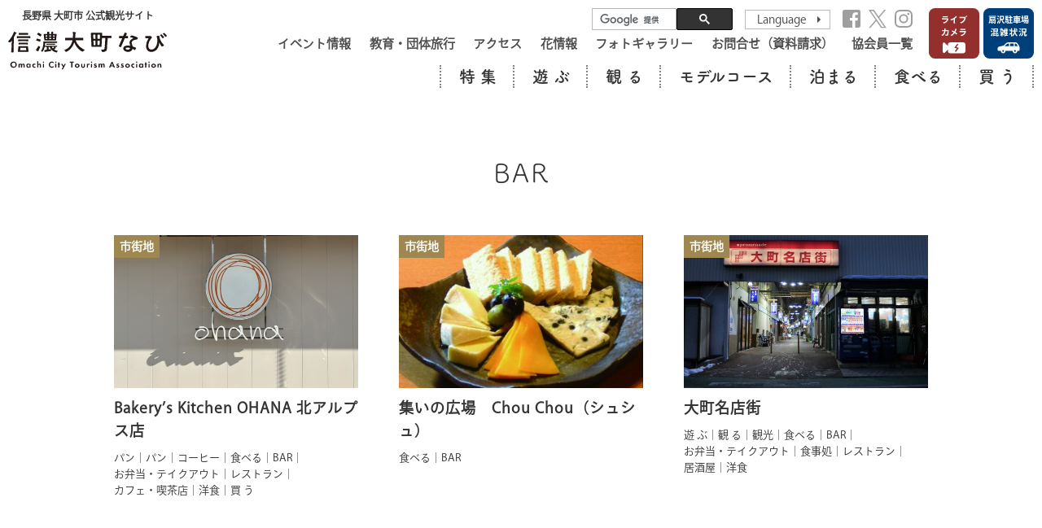

--- FILE ---
content_type: text/html; charset=UTF-8
request_url: https://kanko-omachi.gr.jp/spot/spot_cat/cat06/bar/
body_size: 6469
content:
<!DOCTYPE html>
<html lang="ja">
<head>
<meta charset="utf-8">
<!--[if IE]> <meta http-equiv="X-UA-Compatible" content="IE=edge"> <![endif]-->
<meta name="viewport" content="width=device-width, initial-scale=1">
<!-- icons -->
<link rel="shortcut icon" href="/assets/img/icon/favicon.ico">
<link rel="apple-touch-icon" href="/assets/img/icon/apple-touch-icon.png">
<!-- Stylesheet -->
<link rel="stylesheet" href="/assets/css/ress.min.css">
<link rel="stylesheet" href="/assets/css/common.css">


<link rel="stylesheet" href="/assets/css/category.css?250416">


<!--- jQuery -->
<script src="https://code.jquery.com/jquery-3.3.1.min.js"></script>
<script src="https://code.jquery.com/jquery-migrate-3.0.1.min.js"></script>

<!-- Optional Stylesheets -->
<link rel="stylesheet" href="https://cdnjs.cloudflare.com/ajax/libs/animate.css/3.7.0/animate.min.css">
<!-- Common Script -->
<script src="https://cdnjs.cloudflare.com/ajax/libs/flexibility/2.0.1/flexibility.js"></script>
<script src="https://cdnjs.cloudflare.com/ajax/libs/jquery-smooth-scroll/2.2.0/jquery.smooth-scroll.min.js"></script>
<script src="https://cdnjs.cloudflare.com/ajax/libs/jquery.matchHeight/0.7.2/jquery.matchHeight-min.js"></script>
<script src="/assets/js/common.min.js"></script>
<!-- icon Fonts -->
<link rel="stylesheet" href="https://maxcdn.bootstrapcdn.com/font-awesome/4.7.0/css/font-awesome.min.css">

<!-- Fonts -->
<script>
  (function(d) {
    var config = {
      kitId: 'srj8zmh',
      scriptTimeout: 3000,
      async: true
    },
    h=d.documentElement,t=setTimeout(function(){h.className=h.className.replace(/\bwf-loading\b/g,"")+" wf-inactive";},config.scriptTimeout),tk=d.createElement("script"),f=false,s=d.getElementsByTagName("script")[0],a;h.className+=" wf-loading";tk.src='https://use.typekit.net/'+config.kitId+'.js';tk.async=true;tk.onload=tk.onreadystatechange=function(){a=this.readyState;if(f||a&&a!="complete"&&a!="loaded")return;f=true;clearTimeout(t);try{Typekit.load(config)}catch(e){}};s.parentNode.insertBefore(tk,s)
  })(document);
</script>



<title>BAR | 大町市観光協会</title>

		<!-- All in One SEO 4.9.3 - aioseo.com -->
	<meta name="robots" content="noindex, max-image-preview:large" />
	<link rel="canonical" href="https://kanko-omachi.gr.jp/spot/spot_cat/cat06/bar/" />
	<meta name="generator" content="All in One SEO (AIOSEO) 4.9.3" />
		<script type="application/ld+json" class="aioseo-schema">
			{"@context":"https:\/\/schema.org","@graph":[{"@type":"BreadcrumbList","@id":"https:\/\/kanko-omachi.gr.jp\/spot\/spot_cat\/cat06\/bar\/#breadcrumblist","itemListElement":[{"@type":"ListItem","@id":"https:\/\/kanko-omachi.gr.jp#listItem","position":1,"name":"Home","item":"https:\/\/kanko-omachi.gr.jp","nextItem":{"@type":"ListItem","@id":"https:\/\/kanko-omachi.gr.jp\/spot\/spot_cat\/cat06\/#listItem","name":"\u98df\u3079\u308b"}},{"@type":"ListItem","@id":"https:\/\/kanko-omachi.gr.jp\/spot\/spot_cat\/cat06\/#listItem","position":2,"name":"\u98df\u3079\u308b","item":"https:\/\/kanko-omachi.gr.jp\/spot\/spot_cat\/cat06\/","nextItem":{"@type":"ListItem","@id":"https:\/\/kanko-omachi.gr.jp\/spot\/spot_cat\/cat06\/bar\/#listItem","name":"BAR"},"previousItem":{"@type":"ListItem","@id":"https:\/\/kanko-omachi.gr.jp#listItem","name":"Home"}},{"@type":"ListItem","@id":"https:\/\/kanko-omachi.gr.jp\/spot\/spot_cat\/cat06\/bar\/#listItem","position":3,"name":"BAR","previousItem":{"@type":"ListItem","@id":"https:\/\/kanko-omachi.gr.jp\/spot\/spot_cat\/cat06\/#listItem","name":"\u98df\u3079\u308b"}}]},{"@type":"CollectionPage","@id":"https:\/\/kanko-omachi.gr.jp\/spot\/spot_cat\/cat06\/bar\/#collectionpage","url":"https:\/\/kanko-omachi.gr.jp\/spot\/spot_cat\/cat06\/bar\/","name":"BAR | \u5927\u753a\u5e02\u89b3\u5149\u5354\u4f1a","inLanguage":"ja","isPartOf":{"@id":"https:\/\/kanko-omachi.gr.jp\/#website"},"breadcrumb":{"@id":"https:\/\/kanko-omachi.gr.jp\/spot\/spot_cat\/cat06\/bar\/#breadcrumblist"}},{"@type":"Organization","@id":"https:\/\/kanko-omachi.gr.jp\/#organization","name":"\u5927\u753a\u5e02\u89b3\u5149\u5354\u4f1a","description":"\u300c\u4ec1\u79d1\u4e09\u6e56\u300d\u3068\u547c\u3070\u308c\u308b3\u3064\u306e\u6e56\u306e\u6075\u307f\u3092\u53d7\u3051\u3001\u81ea\u7136\u3092\u808c\u3044\u3063\u3071\u3044\u306b\u611f\u3058\u308b\u30a2\u30af\u30c6\u30a3\u30d3\u30c6\u30a3\u3082\u305f\u304f\u3055\u3093\uff01\u854e\u9ea6\u3084\u30b8\u30d3\u30a8\u3001\u5c71\u83dc\u306a\u3069\u3001\u4fe1\u5dde\u306a\u3089\u3067\u306f\u306e\u30b0\u30eb\u30e1\u3082\u4eba\u6c17\u3092\u96c6\u3081\u3066\u3044\u307e\u3059\u3002","url":"https:\/\/kanko-omachi.gr.jp\/"},{"@type":"WebSite","@id":"https:\/\/kanko-omachi.gr.jp\/#website","url":"https:\/\/kanko-omachi.gr.jp\/","name":"\u5927\u753a\u5e02\u89b3\u5149\u5354\u4f1a","description":"\u300c\u4ec1\u79d1\u4e09\u6e56\u300d\u3068\u547c\u3070\u308c\u308b3\u3064\u306e\u6e56\u306e\u6075\u307f\u3092\u53d7\u3051\u3001\u81ea\u7136\u3092\u808c\u3044\u3063\u3071\u3044\u306b\u611f\u3058\u308b\u30a2\u30af\u30c6\u30a3\u30d3\u30c6\u30a3\u3082\u305f\u304f\u3055\u3093\uff01\u854e\u9ea6\u3084\u30b8\u30d3\u30a8\u3001\u5c71\u83dc\u306a\u3069\u3001\u4fe1\u5dde\u306a\u3089\u3067\u306f\u306e\u30b0\u30eb\u30e1\u3082\u4eba\u6c17\u3092\u96c6\u3081\u3066\u3044\u307e\u3059\u3002","inLanguage":"ja","publisher":{"@id":"https:\/\/kanko-omachi.gr.jp\/#organization"}}]}
		</script>
		<!-- All in One SEO -->

<style id='wp-img-auto-sizes-contain-inline-css' type='text/css'>
img:is([sizes=auto i],[sizes^="auto," i]){contain-intrinsic-size:3000px 1500px}
/*# sourceURL=wp-img-auto-sizes-contain-inline-css */
</style>
<link rel='stylesheet' id='sbi_styles-css' href='https://kanko-omachi.gr.jp/wp/wp-content/plugins/instagram-feed-pro/css/sbi-styles.min.css?ver=6.3.6' type='text/css' media='all' />
<meta name="p:domain_verify" content="0f013020a8916828bad6f54197a5de12"/>
<!-- Google Tag Manager -->
<script>(function(w,d,s,l,i){w[l]=w[l]||[];w[l].push({'gtm.start':
new Date().getTime(),event:'gtm.js'});var f=d.getElementsByTagName(s)[0],
j=d.createElement(s),dl=l!='dataLayer'?'&l='+l:'';j.async=true;j.src=
'https://www.googletagmanager.com/gtm.js?id='+i+dl;f.parentNode.insertBefore(j,f);
})(window,document,'script','dataLayer','GTM-P4MHCRW');</script>
<!-- End Google Tag Manager -->
</head>
<body id="top">
<!-- Google Tag Manager (noscript) -->
<noscript><iframe src="https://www.googletagmanager.com/ns.html?id=GTM-P4MHCRW"
height="0" width="0" style="display:none;visibility:hidden"></iframe></noscript>
<!-- End Google Tag Manager (noscript) -->

<!-- START global-header -->
<header class="global-header" id="header">
    <div class="wrap" id="js-header">
        <div class="logo">
            <h1>長野県 大町市 公式観光サイト</h1>
            <a href="https://kanko-omachi.gr.jp"><img src="/assets/img/common/logo_b.svg" alt="信濃大町なび 長野県大町市公式観光サイト"></a>
        </div>
        <div class="nav-wrap">
            <div class="sp-nav-wrap">
                <div class="sub-nav-wrap">
                    <div class="box">
                        <div class="sns-wrap">
                            <script async src="https://cse.google.com/cse.js?cx=011858041920117753649:6nk01amuhm9"></script>
                            <div class="gcse-searchbox-only"></div>
                            <form class="lang">
                                <select name="select" onChange="location.href=value;">
                                    <option value="" disabled selected>Language</option>
                                    <option value="https://www.kanko-omachi.gr.jp/en/">English</option>
                                    <option value="https://www.kanko-omachi.gr.jp/tw/">繁体字</option>
                                    <option value="https://www.kanko-omachi.gr.jp/cn/">簡体字</option>
                                    <option value="https://www.kanko-omachi.gr.jp/ko/">한국</option>
                                </select>
                            </form>
                            <div class="sns">
                                <ul>
                                    <li><a href="https://www.facebook.com/omachikanko/" target="_blank"><img src="/assets/img/common/icon_fb.svg" alt="facebook"></a></li>
                                    <li><a href="https://twitter.com/omachishikanko" target="_blank"><img src="/assets/img/common/icon_tw.svg?250131" alt="twitter"></a></li>
                                    <li><a href="https://www.instagram.com/shinano.omachi_navi/" target="_blank"><img src="/assets/img/common/icon_insta.svg" alt="instagram"></a></li>
                                    <!-- <li><a href="https://kanko-omachi.gr.jp/livecam/"><img src="/assets/img/common/btn_livecam_red.svg" alt="ライブカメラ"></a></li> -->
                                </ul>
                            </div>
                        </div>
                        <div class="sub-nav">
                            <ul>
                                <li><a href="https://kanko-omachi.gr.jp/event_info/">イベント情報</a></li>
                                <li><a href="https://kanko-omachi.gr.jp/sdgs-water/">教育・団体旅行</a></li>
                                <li><a href="https://kanko-omachi.gr.jp/access/">アクセス</a></li>
                                <li><a href="https://kanko-omachi.gr.jp/flower/">花情報</a></li>
                                <li><a href="https://kanko-omachi.gr.jp/gallery/">フォトギャラリー</a></li>
                                <li><a href="https://kanko-omachi.gr.jp/contact/">お問合せ（資料請求）</a></li>
                                <li><a href="https://kanko-omachi.gr.jp/member/">協会員一覧</a></li>
                            </ul>
                        </div>
                    </div>
                    <div class="livecam">
                        <a href="https://kanko-omachi.gr.jp/livecam/"><img src="/assets/img/common/btn_livecam_red.svg" alt="ライブカメラ"></a>
                        <a href="https://kanko-omachi.gr.jp/parking/" target="_blank"><img src="/assets/img/common/btn_situation.svg" alt="扇沢駐車場混雑状況"></a>
                    </div>
                </div>
                <!-- START global-nav -->
<nav class="global-nav">
    <ul>
        <li class="cat01">
            <span class="drop-nav">特 集</span>
            <span class="sp-toggle-btn">特 集<i></i></span>
            <div class="drop">
                <ul>
                                            <li><a href="https://kanko-omachi.gr.jp/special-mountain/">山を楽しむ</a></li>
                    
                                            <li><a href="https://kanko-omachi.gr.jp/special-lake/">湖を楽しむ</a></li>
                    
                                            <li><a href="https://kanko-omachi.gr.jp/special-winter/">冬の山を楽しむ</a></li>
                    
                                            <li><a href="https://kanko-omachi.gr.jp/special-eat/">食を楽しむ</a></li>
                    
                                            <li><a href="https://kanko-omachi.gr.jp/special-hotspring/">温泉を楽しむ</a></li>
                    
                </ul>
            </div>
        </li>
        <li class="cat02"><a href="https://kanko-omachi.gr.jp/spot/spot_cat/cat02/">遊 ぶ</a></li>
        <li class="cat03"><a href="https://kanko-omachi.gr.jp/spot/spot_cat/cat03/">観 る</a></li>
        <li class="cat04"><a href="https://kanko-omachi.gr.jp/model_course/">モデルコース</a></li>
        <li class="cat05"><a href="https://kanko-omachi.gr.jp/spot/spot_cat/cat05/">泊まる</a></li>
        <li class="cat06"><a href="https://kanko-omachi.gr.jp/spot/spot_cat/cat06/">食べる</a></li>
        <li class="cat07"><a href="https://kanko-omachi.gr.jp/spot/spot_cat/cat07/">買 う</a></li>
    </ul>
</nav>
<!-- END global-nav -->
            </div>
            <div class="sp-livecam">
                <a href="https://kanko-omachi.gr.jp/livecam/"><img src="/assets/img/common/btn_livecam_red.svg" alt="ライブカメラ"></a>
                <a href="https://kanko-omachi.gr.jp/parking/" target="_blank"><img src="/assets/img/common/btn_situation.svg" alt="扇沢駐車場混雑状況"></a>
            </div>
            <div class="menuToggle">
                <span></span>
                <span></span>
                <span></span>
            </div>
        </div>
    </div>
</header>
<!-- END global-header -->

<!-- START main -->
<main>


<div class="container" id="js-nav-trigger">
    <div data-viewport="md">
                <h3>BAR</h3>
        <div class="search">
            <div class="btn-accordion">
                <p>スポット検索</p>
                <div class="searchToggle"></div>
            </div>
            <div class="search-wrap">
                <div class="form-inner">
                    <div class="form-map">
                        <div class="area-map">
                            <img src="/assets/img/category/areamap_bg.svg" alt="大町エリアマップ">
                            <form method="get" name="form_area01" action="https://kanko-omachi.gr.jp/">
                                <input type="hidden" name="areas[]" value="%e5%85%ab%e5%9d%82%e3%83%bb%e7%be%8e%e9%ba%bb%e3%82%a8%e3%83%aa%e3%82%a2">
                                <input type="hidden" name="s" value="">
                                <input type="hidden" name="post_type" value="spot">
                                <input type="hidden" name="spot_cat[]" value="bar">
                                <a href="javascript:form_area01.submit()" class="maparea-item area01">
                                  <img src="/assets/img/category/areamap01.svg" alt="八坂・美麻エリア">
                                </a>
                            </form>
                            <form method="get" method="post" name="form_area02" action="/">
                                <input type="hidden" name="areas[]" value="%e5%b8%82%e8%a1%97%e5%9c%b0%e3%82%a8%e3%83%aa%e3%82%a2">
                                <input type="hidden" name="s" value="">
                                <input type="hidden" name="post_type" value="spot">
                                <input type="hidden" name="spot_cat[]" value="bar">
                                <a href="javascript:form_area02.submit()" class="maparea-item area02">
                                  <img src="/assets/img/category/areamap02.svg" alt="市街地エリア">
                                </a>
                            </form>
                            <form method="get" method="post" name="form_area03" action="/">
                                <input type="hidden" name="areas[]" value="%e4%bb%81%e7%a7%91%e4%b8%89%e6%b9%96%e3%82%a8%e3%83%aa%e3%82%a2">
                                  <input type="hidden" name="s" value="">
                                  <input type="hidden" name="post_type" value="spot">
                                <input type="hidden" name="spot_cat[]" value="bar">
                                <a href="javascript:form_area03.submit()" class="maparea-item area03">
                                  <img src="/assets/img/category/areamap03.svg" alt="仁科三湖エリア">
                                </a>
                            </form>
                            <form method="get" method="post" name="form_area04" action="/">
                                <input type="hidden" name="areas[]" value="%e5%a4%a7%e7%94%ba%e6%b8%a9%e6%b3%89%e9%83%b7%e3%83%bb%e6%97%a5%e5%90%91%e5%b1%b1%e3%82%a8%e3%83%aa%e3%82%a2">
                                  <input type="hidden" name="s" value="">
                                  <input type="hidden" name="post_type" value="spot">
                                <input type="hidden" name="spot_cat[]" value="bar">
                                <a href="javascript:form_area04.submit()" class="maparea-item area04">
                                  <img src="/assets/img/category/areamap04.svg" alt="大町温泉郷・日向山エリア">
                                </a>
                            </form>
                            <form method="get" method="post" name="form_area05" action="/">
                                <input type="hidden" name="areas[]" value="%e9%ab%98%e7%80%ac%e6%b8%93%e8%b0%b7%e3%83%bb%e8%91%9b%e6%b8%a9%e6%b3%89%e3%83%bb%e4%b8%83%e5%80%89%e6%b8%a9%e6%b3%89%e3%82%a8%e3%83%aa%e3%82%a2">
                                  <input type="hidden" name="s" value="">
                                  <input type="hidden" name="post_type" value="spot">
                                <input type="hidden" name="spot_cat[]" value="bar">
                                <a href="javascript:form_area05.submit()" class="maparea-item area05">
                                  <img src="/assets/img/category/areamap05.svg" alt="高瀬渓谷エリア">
                                </a>
                            </form>
                            <!-- <div class="maparea-item area01">
                              <input type="hidden" name="areamap" value="美麻・八坂エリア" id="areamap01">
                              <img src="/assets/img/category/areamap01.svg" alt="美麻・八坂エリア">
                            </div> -->
                            <!-- <div class="maparea-item area02">
                              <input type="hidden" name="areamap" value="市街地エリア" id="areamap02">
                              <img src="/assets/img/category/areamap02.svg" alt="市街地エリア">
                            </div> -->
                            <!-- <div class="maparea-item area03">
                              <input type="hidden" name="areamap" value="仁科三湖エリア" id="areamap03">
                              <img src="/assets/img/category/areamap03.svg" alt="仁科三湖エリア">
                            </div> -->
                            <!-- <div class="maparea-item area04">
                              <input type="hidden" name="areamap" value="大町温泉郷・日向山エリア" id="areamap04">
                              <img src="/assets/img/category/areamap04.svg" alt="大町温泉郷・日向山エリア">
                            </div> -->
                            <!-- <div class="maparea-item area05">
                              <input type="hidden" name="areamap" value="高瀬渓谷エリア" id="areamap05">
                              <img src="/assets/img/category/areamap05.svg" alt="高瀬渓谷エリア">
                            </div> -->
                        </div>
                    </div>
                    <form class="form-category" action="https://kanko-omachi.gr.jp/" method="get">
                        <table>
                            <tbody>
                                                                                                    <style type="text/css">
      .search {
        display: none;
      }
    </style>
                                </tbody>
                        </table>
                        <input type="hidden" value="" name="s">
                        <input type="hidden" value="spot" name="post_type" id="post_type">
                        <div class="submit">
                            <input type="submit" value="検　索">
                        </div>
                    </form>
                </div>
            </div>
        </div>
        <div class="spot-list">
            <div class="item tag01">
<div class="info-area color04"><a href="https://kanko-omachi.gr.jp/?areas%5B%5D=%25e5%25b8%2582%25e8%25a1%2597%25e5%259c%25b0%25e3%2582%25a8%25e3%2583%25aa%25e3%2582%25a2&s=&post_type=spot&spot_cat%5B%5D=bar"><span>市街地</span></a></div>    <a href="https://kanko-omachi.gr.jp/spot/ohana-nrthernalps/">
        <div class="image" style="background-image: url(https://kanko-omachi.gr.jp/wp/wp-content/uploads/2025/12/IMG_3777-600x450.jpg);"></div>
        <h6 class="ttl">Bakery&#8217;s Kitchen OHANA 北アルプス店</h6>
    </a>
    <ul>
<li><a href="https://kanko-omachi.gr.jp/spot/spot_cat/cat07/%e3%83%91%e3%83%b3-cat07/">パン</a></li>
<li><a href="https://kanko-omachi.gr.jp/spot/spot_cat/cat06/%e3%83%91%e3%83%b3/">パン</a></li>
<li><a href="https://kanko-omachi.gr.jp/spot/spot_cat/cat07/%e3%82%b3%e3%83%bc%e3%83%92%e3%83%bc/">コーヒー</a></li>
<li><a href="https://kanko-omachi.gr.jp/spot/spot_cat/cat06/">食べる</a></li>
<li><a href="https://kanko-omachi.gr.jp/spot/spot_cat/cat06/bar/">BAR</a></li>
<li><a href="https://kanko-omachi.gr.jp/spot/spot_cat/cat06/%e3%81%8a%e5%bc%81%e5%bd%93%e3%83%bb%e3%83%86%e3%82%a4%e3%82%af%e3%82%a2%e3%82%a6%e3%83%88/">お弁当・テイクアウト</a></li>
<li><a href="https://kanko-omachi.gr.jp/spot/spot_cat/cat06/%e3%83%ac%e3%82%b9%e3%83%88%e3%83%a9%e3%83%b3/">レストラン</a></li>
<li><a href="https://kanko-omachi.gr.jp/spot/spot_cat/cat06/%e3%82%ab%e3%83%95%e3%82%a7%e3%83%bb%e5%96%ab%e8%8c%b6%e5%ba%97/">カフェ・喫茶店</a></li>
<li><a href="https://kanko-omachi.gr.jp/spot/spot_cat/cat06/%e6%b4%8b%e9%a3%9f/">洋食</a></li>
<li><a href="https://kanko-omachi.gr.jp/spot/spot_cat/cat07/">買 う</a></li>
</ul>
</div>
<div class="item tag01">
<div class="info-area color04"><a href="https://kanko-omachi.gr.jp/?areas%5B%5D=%25e5%25b8%2582%25e8%25a1%2597%25e5%259c%25b0%25e3%2582%25a8%25e3%2583%25aa%25e3%2582%25a2&s=&post_type=spot&spot_cat%5B%5D=bar"><span>市街地</span></a></div>    <a href="https://kanko-omachi.gr.jp/spot/chouchou/">
        <div class="image" style="background-image: url(https://kanko-omachi.gr.jp/wp/wp-content/uploads/2020/08/チーズ盛合せ-600x394.jpg);"></div>
        <h6 class="ttl">集いの広場　Chou Chou（シュシュ）</h6>
    </a>
    <ul>
<li><a href="https://kanko-omachi.gr.jp/spot/spot_cat/cat06/">食べる</a></li>
<li><a href="https://kanko-omachi.gr.jp/spot/spot_cat/cat06/bar/">BAR</a></li>
</ul>
</div>
<div class="item tag01">
<div class="info-area color04"><a href="https://kanko-omachi.gr.jp/?areas%5B%5D=%25e5%25b8%2582%25e8%25a1%2597%25e5%259c%25b0%25e3%2582%25a8%25e3%2583%25aa%25e3%2582%25a2&s=&post_type=spot&spot_cat%5B%5D=bar"><span>市街地</span></a></div>    <a href="https://kanko-omachi.gr.jp/spot/%e5%a4%a7%e7%94%ba%e5%90%8d%e5%ba%97%e8%a1%97/">
        <div class="image" style="background-image: url(https://kanko-omachi.gr.jp/wp/wp-content/uploads/2020/12/IMG_6290-600x446.jpg);"></div>
        <h6 class="ttl">大町名店街</h6>
    </a>
    <ul>
<li><a href="https://kanko-omachi.gr.jp/spot/spot_cat/cat02/">遊 ぶ</a></li>
<li><a href="https://kanko-omachi.gr.jp/spot/spot_cat/cat03/">観 る</a></li>
<li><a href="https://kanko-omachi.gr.jp/spot/spot_cat/cat03/%e8%a6%b3%e5%85%89/">観光</a></li>
<li><a href="https://kanko-omachi.gr.jp/spot/spot_cat/cat06/">食べる</a></li>
<li><a href="https://kanko-omachi.gr.jp/spot/spot_cat/cat06/bar/">BAR</a></li>
<li><a href="https://kanko-omachi.gr.jp/spot/spot_cat/cat06/%e3%81%8a%e5%bc%81%e5%bd%93%e3%83%bb%e3%83%86%e3%82%a4%e3%82%af%e3%82%a2%e3%82%a6%e3%83%88/">お弁当・テイクアウト</a></li>
<li><a href="https://kanko-omachi.gr.jp/spot/spot_cat/cat06/%e9%a3%9f%e4%ba%8b%e5%87%a6/">食事処</a></li>
<li><a href="https://kanko-omachi.gr.jp/spot/spot_cat/cat06/%e3%83%ac%e3%82%b9%e3%83%88%e3%83%a9%e3%83%b3/">レストラン</a></li>
<li><a href="https://kanko-omachi.gr.jp/spot/spot_cat/cat06/%e5%b1%85%e9%85%92%e5%b1%8b/">居酒屋</a></li>
<li><a href="https://kanko-omachi.gr.jp/spot/spot_cat/cat06/%e6%b4%8b%e9%a3%9f/">洋食</a></li>
</ul>
</div>
        </div>
                    </div>
</div>

</main>
<!-- END main -->

<div class="backtop"><a href="#">PAGE TOP</a></div>
<!-- START footer -->
<footer class="footer">
    <div data-viewport="md">
        <div class="nav-wrap">
            <ul>
                    <!--                         <li><a href="https://kanko-omachi.gr.jp/special-winter/">冬を楽しむ</a></li>
                     -->
                                            <li><a href="https://kanko-omachi.gr.jp/special-mountain/">山を楽しむ</a></li>
                                                                <li><a href="https://kanko-omachi.gr.jp/special-lake/">湖を楽しむ</a></li>
                                                                <li><a href="https://kanko-omachi.gr.jp/special-eat/">食を楽しむ</a></li>
                                                                <li><a href="https://kanko-omachi.gr.jp/special-hotspring/">温泉を楽しむ</a></li>
                                        
            </ul>
            <ul><a href="#"></a>
                <li class="cat02"><a href="https://kanko-omachi.gr.jp/spot/spot_cat/cat02/">遊 ぶ</a></li>
                <li class="cat03"><a href="https://kanko-omachi.gr.jp/spot/spot_cat/cat03/">観 る</a></li>
                <li class="cat05"><a href="https://kanko-omachi.gr.jp/spot/spot_cat/cat05/">泊まる</a></li>
                <li class="cat06"><a href="https://kanko-omachi.gr.jp/spot/spot_cat/cat06/">食べる</a></li>
                <li class="cat07"><a href="https://kanko-omachi.gr.jp/spot/spot_cat/cat07/">買 う</a></li>
            </ul>
            <ul>
                <li class="cat04"><a href="https://kanko-omachi.gr.jp/model_course/">モデルコース</a></li>
                <li><a href="https://kanko-omachi.gr.jp/event_info/">イベント情報</a></li>
                <li><a href="https://kanko-omachi.gr.jp/access/">アクセス</a></li>
                <li><a href="https://kanko-omachi.gr.jp/flower/">花情報</a></li>
            </ul>
            <ul>
                <li><a href="https://kanko-omachi.gr.jp/gallery/">フォトギャラリー</a></li>
                <li><a href="https://kanko-omachi.gr.jp/faq/">よくある質問</a></li>
                <li><a href="https://kanko-omachi.gr.jp/contact/">お問合せ（資料請求）</a></li>
                <li><a href="https://kanko-omachi.gr.jp/member/">協会員一覧</a></li>
                <li><a href="https://kanko-omachi.gr.jp/corporation/">法人・メディアの方へ</a></li>
            </ul>
        </div>
        <div class="logo">
            <a href="/"><img src="/assets/img/common/logo_w.svg" alt="長野県 大町市 公式観光サイト 信濃大町なび"></a>
        </div>
        <p class="address">〒398-0002 長野県大町市大町3200 TEL：0261-22-0190 FAX：0261-22-5593<br>営業時間 8:30〜17:15 年末年始(12/30～1/3)以外は営業</p>
        <div class="rule">
            <p>長野県知事旅行業　第 地域 − 670号</p>
            <ul class="rule-list">
                <li><a href="/assets/img/common/pdf_travel_condition.pdf" target="_blank">旅行条件書</a></li>
                <li><a href="/assets/img/common/pdf_travel_agency_provision.pdf" target="_blank">標準旅行約款</a></li>
            </ul>
        </div>
        <div class="policy">
            <a href="/assets/docs/privacy_policy.pdf" target="_blank">プライバシーポリシー</a>
        </div>
        <p class="copyright">© 大町市観光協会 All Rights Reserved.</p>
    </div>
</footer>
<!-- END footer -->

<!-- Page Script -->
<script>
$(function(){
    $(".search .btn-accordion").on("click", function() {
        $(this).next().slideToggle();
        $(".searchToggle").toggleClass("is-active");//追加部分
    });
});
</script>



<script type="speculationrules">
{"prefetch":[{"source":"document","where":{"and":[{"href_matches":"/*"},{"not":{"href_matches":["/wp/wp-*.php","/wp/wp-admin/*","/wp/wp-content/uploads/*","/wp/wp-content/*","/wp/wp-content/plugins/*","/wp/wp-content/themes/omachinavi_ja/*","/*\\?(.+)"]}},{"not":{"selector_matches":"a[rel~=\"nofollow\"]"}},{"not":{"selector_matches":".no-prefetch, .no-prefetch a"}}]},"eagerness":"conservative"}]}
</script>
<!-- Custom Feeds for Instagram JS -->
<script type="text/javascript">
var sbiajaxurl = "https://kanko-omachi.gr.jp/wp/wp-admin/admin-ajax.php";

</script>

</body>
</html>


--- FILE ---
content_type: text/css
request_url: https://kanko-omachi.gr.jp/assets/css/common.css
body_size: 7373
content:
@charset "UTF-8";
@import url("https://fonts.googleapis.com/css?family=Roboto+Condensed:300");
/*===================================
	共通レイアウト
=====================================*/
/*　　　global
-------------------------------------*/
* {
  -webkit-box-sizing: border-box;
          box-sizing: border-box;
}

html {
  height: 100%;
  font: 400 62.5% ryo-gothic-plusn, "游ゴシック Medium", YuGothic, YuGothicM, "Hiragino Kaku Gothic ProN", "Hiragino Kaku Gothic Pro", メイリオ, Meiryo, sans-serif;
  line-height: 1.6;
  color: #333;
}
html:after {
  position: fixed;
  content: "";
  width: 0;
  height: 100vh;
  top: 0;
  right: 0;
  background-color: rgba(0, 0, 0, 0);
  -webkit-transition: all 0.5s ease;
  transition: all 0.5s ease;
  z-index: 10;
}
html.menu-open {
  overflow: hidden;
}
html.menu-open:after {
  width: 100%;
  background-color: rgba(0, 0, 0, 0.5);
}
html.menu-open header .wrap .logo:after {
  width: 100%;
  background-color: rgba(0, 0, 0, 0.5);
}

body {
  padding: 0;
  margin: 0;
}

body,
html {
  overflow-x: hidden;
}

main {
  overflow: hidden;
}
@media screen and (max-width: 999px) {
  main {
    margin-top: 79.7px;
  }
}
@media screen and (max-width: 600px) {
  main {
    margin-top: 56.8px;
  }
}

ul {
  list-style: none;
  margin: 0;
  padding: 0;
}

a {
  -webkit-transition: all 0.3s ease;
  transition: all 0.3s ease;
}
a:hover {
  opacity: 0.8;
}

/*　最大幅設定　*/
[data-viewport=sm] {
  -webkit-box-sizing: border-box;
          box-sizing: border-box;
  width: 100%;
  max-width: 600px;
  margin-left: auto;
  margin-right: auto;
  position: relative;
}
@media screen and (max-width: 600px) {
  [data-viewport=sm] {
    padding: 0 15px;
  }
}

[data-viewport=md] {
  -webkit-box-sizing: border-box;
          box-sizing: border-box;
  width: 100%;
  max-width: 1000px;
  margin-left: auto;
  margin-right: auto;
  position: relative;
}
@media screen and (max-width: 999px) {
  [data-viewport=md] {
    padding: 0 15px;
  }
}

[data-viewport=lg] {
  -webkit-box-sizing: border-box;
          box-sizing: border-box;
  width: 100%;
  max-width: 1250px;
  margin-left: auto;
  margin-right: auto;
  position: relative;
}
@media screen and (max-width: 1249px) {
  [data-viewport=lg] {
    padding: 0 15px;
  }
}

/*　アスペクト比固定　*/
[data-box] {
  position: relative;
  display: block;
  width: 100%;
  height: auto;
  background: no-repeat center center;
  background-size: cover;
}
[data-box]::before {
  content: "";
  display: block;
}
[data-box] .inner {
  position: absolute;
  top: 0;
  left: 0;
  right: 0;
  bottom: 0;
  margin: auto;
  width: 100%;
  height: 100%;
}

/*　　　header
-------------------------------------*/
@media screen and (max-width: 999px) {
  header {
    position: fixed;
    width: 100%;
    top: 0;
    left: 0;
    background-color: #ffffff;
    z-index: 50;
  }
  header #js-clone-nav {
    display: none;
  }
}
header .wrap {
  display: -webkit-box;
  display: -ms-flexbox;
  display: flex;
  -webkit-box-pack: justify;
      -ms-flex-pack: justify;
          justify-content: space-between;
  -webkit-box-align: start;
      -ms-flex-align: start;
          align-items: flex-start;
  padding: 10px 10px 0;
}
@media screen and (max-width: 999px) {
  header .wrap {
    position: relative;
    padding: 0;
  }
}
header .wrap.clone-nav {
  position: fixed;
  width: 100%;
  top: -150px;
  left: 0;
  -webkit-transition: all 1s;
  transition: all 1s;
  background-color: #ffffff;
  z-index: 200;
}
header .wrap.clone-nav.is-fixed-nav {
  top: 0;
}
header .wrap .logo {
  position: relative;
}
header .wrap .logo:after {
  position: absolute;
  content: "";
  width: 0;
  height: 100%;
  top: 0;
  right: 0;
  background-color: rgba(0, 0, 0, 0);
  -webkit-transition: all 0.5s ease;
  transition: all 0.5s ease;
}
@media screen and (max-width: 999px) {
  header .wrap .logo {
    width: 100%;
    padding: 10px;
  }
}
@media screen and (max-width: 600px) {
  header .wrap .logo {
    padding: 5px;
  }
}
header .wrap .logo h1 {
  margin-bottom: 10px;
  font-size: 12px;
  font-size: 1.2rem;
  text-align: center;
}
@media screen and (max-width: 999px) {
  header .wrap .logo h1 {
    margin-bottom: 6px;
    font-size: 10px;
    font-size: 1rem;
    text-align: left;
  }
}
@media screen and (max-width: 600px) {
  header .wrap .logo h1 {
    margin-bottom: 4px;
    font-size: 8.5px;
    font-size: 0.85rem;
  }
}
header .wrap .logo a {
  display: block;
  width: 195px;
}
@media screen and (max-width: 999px) {
  header .wrap .logo a {
    width: 155px;
  }
}
@media screen and (max-width: 600px) {
  header .wrap .logo a {
    width: 120px;
  }
}
header .wrap .logo a img {
  width: 100%;
}
@media screen and (min-width: 1000px) {
  header .wrap .nav-wrap .sub-nav-wrap {
    display: -webkit-box;
    display: -ms-flexbox;
    display: flex;
    -webkit-box-pack: end;
        -ms-flex-pack: end;
            justify-content: flex-end;
  }
  header .wrap .nav-wrap .sub-nav-wrap .box {
    margin-right: 20px;
  }
  header .wrap .nav-wrap .sub-nav-wrap .box .sns-wrap {
    display: -webkit-box;
    display: -ms-flexbox;
    display: flex;
    -webkit-box-pack: end;
        -ms-flex-pack: end;
            justify-content: flex-end;
    -webkit-box-align: center;
        -ms-flex-align: center;
            align-items: center;
    margin-bottom: 5px;
  }
  header .wrap .nav-wrap .sub-nav-wrap .box .sns-wrap #___gcse_0 {
    max-width: 257px;
  }
  header .wrap .nav-wrap .sub-nav-wrap .box .sns-wrap .gsc-control-searchbox-only {
    margin-right: 15px;
  }
  header .wrap .nav-wrap .sub-nav-wrap .box .sns-wrap .gsc-control-searchbox-only form {
    margin: 0;
  }
  header .wrap .nav-wrap .sub-nav-wrap .box .sns-wrap .gsc-control-searchbox-only form table {
    margin: 0;
  }
  header .wrap .nav-wrap .sub-nav-wrap .box .sns-wrap .gsc-control-searchbox-only form table td.gsc-input {
    padding-right: 0;
  }
  header .wrap .nav-wrap .sub-nav-wrap .box .sns-wrap .gsc-control-searchbox-only form table td.gsib_a {
    padding: 0 9px;
    line-height: 25px;
  }
  header .wrap .nav-wrap .sub-nav-wrap .box .sns-wrap .gsc-control-searchbox-only form table td .gsst_b {
    font-size: 14px;
    font-size: 1.4rem;
  }
  header .wrap .nav-wrap .sub-nav-wrap .box .sns-wrap .gsc-control-searchbox-only form table td .gsst_b span {
    line-height: 25px;
    vertical-align: middle;
  }
  header .wrap .nav-wrap .sub-nav-wrap .box .sns-wrap .gsc-control-searchbox-only form table td input.gsc-input {
    font-size: 14px;
    font-size: 1.4rem;
  }
  header .wrap .nav-wrap .sub-nav-wrap .box .sns-wrap .gsc-control-searchbox-only form table .gsc-search-button {
    margin: 0;
  }
  header .wrap .nav-wrap .sub-nav-wrap .box .sns-wrap .lang {
    overflow: hidden;
    position: relative;
    display: -webkit-box;
    display: -ms-flexbox;
    display: flex;
    -webkit-box-align: center;
        -ms-flex-align: center;
            align-items: center;
    margin-right: 5px;
    font-size: 14px;
    font-size: 1.4rem;
    line-height: 1.6;
    border: 1px solid #bbbbbb;
    background: #ffffff;
  }
  header .wrap .nav-wrap .sub-nav-wrap .box .sns-wrap .lang:before {
    position: absolute;
    content: "";
    width: 4px;
    height: 4px;
    border: 4px solid transparent;
    border-left: 4px solid #4d4d4d;
    top: 50%;
    right: 0.5em;
    -webkit-transform: translateY(-50%);
            transform: translateY(-50%);
  }
  header .wrap .nav-wrap .sub-nav-wrap .box .sns-wrap .lang select {
    cursor: pointer;
    width: 100%;
    padding: 0px 2em 0px 1em;
    font-size: 14px;
    font-size: 1.4rem;
    font-variant: normal;
    line-height: 1.6;
    text-overflow: ellipsis;
    color: #4d4d4d;
    border: none;
    outline: none;
    background: transparent;
    background-image: none;
    -webkit-box-shadow: none;
            box-shadow: none;
    -webkit-appearance: none;
       -moz-appearance: none;
            appearance: none;
  }
}
@media screen and (min-width: 1000px) and (-ms-high-contrast: none) {
  header .wrap .nav-wrap .sub-nav-wrap .box .sns-wrap .lang select {
    font-family: "メイリオ";
  }
}
@media screen and (min-width: 1000px) {
  header .wrap .nav-wrap .sub-nav-wrap .box .sns-wrap .sns ul {
    display: -webkit-box;
    display: -ms-flexbox;
    display: flex;
    -webkit-box-align: center;
        -ms-flex-align: center;
            align-items: center;
  }
  header .wrap .nav-wrap .sub-nav-wrap .box .sns-wrap .sns ul li {
    margin-left: 10px;
  }
  header .wrap .nav-wrap .sub-nav-wrap .box .sns-wrap .sns ul li a {
    display: block;
    width: 22px;
  }
  header .wrap .nav-wrap .sub-nav-wrap .box .sns-wrap .sns ul li a img {
    width: 100%;
  }
  header .wrap .nav-wrap .sub-nav-wrap .box .sub-nav ul {
    display: -webkit-box;
    display: -ms-flexbox;
    display: flex;
    -webkit-box-pack: end;
        -ms-flex-pack: end;
            justify-content: flex-end;
  }
  header .wrap .nav-wrap .sub-nav-wrap .box .sub-nav ul li {
    font-size: 15px;
    font-size: 1.5rem;
    font-weight: bold;
  }
}
@media screen and (min-width: 1000px) and (max-width: 1249px) {
  header .wrap .nav-wrap .sub-nav-wrap .box .sub-nav ul li {
    font-size: 13px;
    font-size: 1.3rem;
  }
}
@media only screen and (min-width: 1000px) and (max-width: 1039px) {
  header .wrap .nav-wrap .sub-nav-wrap .box .sub-nav ul li {
    font-size: 12.5px;
    font-size: 1.25rem;
  }
}
@media screen and (min-width: 1000px) {
  header .wrap .nav-wrap .sub-nav-wrap .box .sub-nav ul li:not(:last-child) {
    margin-right: 1.5em;
  }
}
@media screen and (min-width: 1000px) and (max-width: 1249px) {
  header .wrap .nav-wrap .sub-nav-wrap .box .sub-nav ul li:not(:last-child) {
    margin-right: 1.25em;
  }
}
@media only screen and (min-width: 1000px) and (max-width: 1039px) {
  header .wrap .nav-wrap .sub-nav-wrap .box .sub-nav ul li:not(:last-child) {
    margin-right: 1.1em;
  }
}
@media screen and (min-width: 1000px) {
  header .wrap .nav-wrap .sub-nav-wrap .box .sub-nav ul li a {
    color: #4d4d4d;
    text-decoration: none;
  }
  header .wrap .nav-wrap .sub-nav-wrap .box .sub-nav ul li a:hover {
    text-decoration: underline;
  }
  header .wrap .nav-wrap .sub-nav-wrap .livecam {
    display: -webkit-box;
    display: -ms-flexbox;
    display: flex;
    -webkit-box-align: center;
        -ms-flex-align: center;
            align-items: center;
  }
  header .wrap .nav-wrap .sub-nav-wrap .livecam a {
    display: block;
    width: 62px;
  }
  header .wrap .nav-wrap .sub-nav-wrap .livecam a:not(:last-child) {
    margin-right: 5px;
  }
  header .wrap .nav-wrap .sub-nav-wrap .livecam a img {
    width: 100%;
  }
  header .wrap .nav-wrap .global-nav {
    margin-top: 8px;
  }
  header .wrap .nav-wrap .global-nav ul li {
    font-size: 20px;
    font-size: 2rem;
    font-family: fot-tsukuardgothic-std, serif;
    line-height: 1.4;
    font-weight: bold;
    text-indent: 2px;
  }
  header .wrap .nav-wrap .global-nav ul li a {
    color: #333333;
    text-decoration: none;
  }
  header .wrap .nav-wrap .global-nav > ul {
    display: -webkit-box;
    display: -ms-flexbox;
    display: flex;
    -webkit-box-pack: end;
        -ms-flex-pack: end;
            justify-content: flex-end;
  }
  header .wrap .nav-wrap .global-nav > ul > li {
    position: relative;
    padding-bottom: 10px;
  }
  header .wrap .nav-wrap .global-nav > ul > li:last-child a {
    border-right: dotted 2px #858585;
  }
  header .wrap .nav-wrap .global-nav > ul > li.cat01:before {
    background-color: #63bac9;
  }
  header .wrap .nav-wrap .global-nav > ul > li.cat02:before {
    background-color: #258eb7;
  }
  header .wrap .nav-wrap .global-nav > ul > li.cat03:before {
    background-color: #e48d8f;
  }
  header .wrap .nav-wrap .global-nav > ul > li.cat04:before {
    background-color: #56945b;
  }
  header .wrap .nav-wrap .global-nav > ul > li.cat05:before {
    background-color: #cbae53;
  }
  header .wrap .nav-wrap .global-nav > ul > li.cat06:before {
    background-color: #856131;
  }
  header .wrap .nav-wrap .global-nav > ul > li.cat07:before {
    background-color: #86b363;
  }
  header .wrap .nav-wrap .global-nav > ul > li:before {
    content: "";
    position: absolute;
    width: 0;
    left: 45%;
    height: 5px;
    bottom: 0;
    -webkit-transition: all 0.3s;
    transition: all 0.3s;
    opacity: 0.7;
  }
  header .wrap .nav-wrap .global-nav > ul > li:hover:before {
    width: 100%;
    left: 0;
  }
  header .wrap .nav-wrap .global-nav > ul > li:hover > a {
    opacity: 1;
  }
  header .wrap .nav-wrap .global-nav > ul > li:hover .drop {
    height: auto;
  }
  header .wrap .nav-wrap .global-nav > ul > li:hover .drop ul {
    -webkit-transform: translate(0, 0);
            transform: translate(0, 0);
  }
  header .wrap .nav-wrap .global-nav > ul > li > a, header .wrap .nav-wrap .global-nav > ul > li > span {
    display: block;
    cursor: pointer;
    padding: 0 1em;
    border-left: dotted 2px #858585;
  }
  header .wrap .nav-wrap .global-nav > ul > li .sp-toggle-btn {
    display: none;
  }
  header .wrap .nav-wrap .global-nav > ul > li .drop {
    overflow: hidden;
    position: absolute;
    padding: 0;
    height: 0;
    left: 0;
    top: 38px;
    z-index: 100;
  }
  header .wrap .nav-wrap .global-nav > ul > li .drop ul {
    position: relative;
    margin: 0;
    background-color: #f4f4f4;
    -webkit-transform: translate(0, -100%);
            transform: translate(0, -100%);
    -webkit-transition: all 0.3s 0.1s;
    transition: all 0.3s 0.1s;
    text-align: left;
  }
  header .wrap .nav-wrap .global-nav > ul > li .drop ul li {
    font-size: 18px;
    font-size: 1.8rem;
    white-space: nowrap;
  }
  header .wrap .nav-wrap .global-nav > ul > li .drop ul li:not(:last-child) {
    border-bottom: solid 1px #ffffff;
  }
  header .wrap .nav-wrap .global-nav > ul > li .drop ul li a {
    display: block;
    padding: 10px 30px;
    color: #ffffff;
    background-color: #A8D8E1;
  }
  header .wrap .nav-wrap .global-nav > ul > li .drop ul li a:hover {
    opacity: 1;
    background-color: #63BAC9;
  }
}
@media screen and (max-width: 999px) {
  header .wrap .nav-wrap {
    position: relative;
    z-index: 200;
  }
  header .wrap .nav-wrap .sp-nav-wrap {
    position: absolute;
    top: 0;
    right: 0;
    width: 250px;
    height: 100vh;
    padding: 70px 30px 20px;
    overflow: scroll;
    display: -webkit-box;
    display: -ms-flexbox;
    display: flex;
    -webkit-box-orient: vertical;
    -webkit-box-direction: normal;
        -ms-flex-direction: column;
            flex-direction: column;
    background-color: #1a2f4c;
    -webkit-transform: translateX(100%);
            transform: translateX(100%);
    transition: transform 0.5s ease-out, -webkit-transform 0.5s ease-out;
    z-index: 200;
  }
}
@media screen and (max-width: 999px) and (max-width: 600px) {
  header .wrap .nav-wrap .sp-nav-wrap {
    padding-top: 60px;
  }
}
@media screen and (max-width: 999px) {
  header .wrap .nav-wrap .sp-nav-wrap.is-shown {
    -webkit-transform: translateX(0);
            transform: translateX(0);
  }
  header .wrap .nav-wrap .sp-nav-wrap .sub-nav-wrap {
    -webkit-box-ordinal-group: 3;
        -ms-flex-order: 2;
            order: 2;
  }
  header .wrap .nav-wrap .sp-nav-wrap .sub-nav-wrap .box {
    display: -webkit-box;
    display: -ms-flexbox;
    display: flex;
    -webkit-box-orient: vertical;
    -webkit-box-direction: normal;
        -ms-flex-direction: column;
            flex-direction: column;
  }
  header .wrap .nav-wrap .sp-nav-wrap .sub-nav-wrap .box .sub-nav ul li {
    padding: 8px 0;
    border-bottom: 1px dashed #9b9b9b;
  }
  header .wrap .nav-wrap .sp-nav-wrap .sub-nav-wrap .box .sub-nav ul li span, header .wrap .nav-wrap .sp-nav-wrap .sub-nav-wrap .box .sub-nav ul li a {
    display: block;
    font-size: 14px;
    font-size: 1.4rem;
    color: #ffffff;
    text-decoration: none;
  }
  header .wrap .nav-wrap .sp-nav-wrap .sub-nav-wrap .box .sns-wrap {
    -webkit-box-ordinal-group: 3;
        -ms-flex-order: 2;
            order: 2;
  }
  header .wrap .nav-wrap .sp-nav-wrap .sub-nav-wrap .box .sns-wrap #___gcse_0 {
    display: none;
  }
  header .wrap .nav-wrap .sp-nav-wrap .sub-nav-wrap .box .sns-wrap .lang {
    overflow: hidden;
    position: relative;
    margin-bottom: 15px;
    padding: 8px 0;
    font-size: 14px;
    font-size: 1.4rem;
    line-height: 1.6;
    font-size: 14px;
    font-size: 1.4rem;
    color: #ffffff;
    border-bottom: 1px dashed #9b9b9b;
  }
  header .wrap .nav-wrap .sp-nav-wrap .sub-nav-wrap .box .sns-wrap .lang:before {
    position: absolute;
    content: "";
    width: 4px;
    height: 4px;
    border: 4px solid transparent;
    border-left: 4px solid #ffffff;
    top: 50%;
    right: 0.5em;
    -webkit-transform: translateY(-50%);
            transform: translateY(-50%);
  }
  header .wrap .nav-wrap .sp-nav-wrap .sub-nav-wrap .box .sns-wrap .lang select {
    cursor: pointer;
    width: 100%;
    text-overflow: ellipsis;
    color: #ffffff;
    border: none;
    outline: none;
    background: transparent;
    background-image: none;
    -webkit-box-shadow: none;
            box-shadow: none;
    -webkit-appearance: none;
       -moz-appearance: none;
            appearance: none;
  }
  header .wrap .nav-wrap .sp-nav-wrap .sub-nav-wrap .box .sns-wrap .sns ul {
    display: -webkit-box;
    display: -ms-flexbox;
    display: flex;
    -ms-flex-wrap: wrap;
        flex-wrap: wrap;
    -webkit-box-align: center;
        -ms-flex-align: center;
            align-items: center;
    -webkit-box-pack: center;
        -ms-flex-pack: center;
            justify-content: center;
  }
  header .wrap .nav-wrap .sp-nav-wrap .sub-nav-wrap .box .sns-wrap .sns ul li {
    width: 19%;
    padding: 0 5px;
  }
  header .wrap .nav-wrap .sp-nav-wrap .sub-nav-wrap .box .sns-wrap .sns ul li a {
    display: block;
  }
  header .wrap .nav-wrap .sp-nav-wrap .sub-nav-wrap .box .sns-wrap .sns ul li a img {
    width: 100%;
  }
  header .wrap .nav-wrap .sp-nav-wrap .sub-nav-wrap .livecam {
    display: block;
    text-align: center;
    margin-top: 10px;
  }
  header .wrap .nav-wrap .sp-nav-wrap .sub-nav-wrap .livecam a {
    display: inline-block;
    max-width: 120px;
    width: 80%;
    margin: auto;
  }
  header .wrap .nav-wrap .sp-nav-wrap .global-nav > ul > li {
    padding: 8px 0;
    border-bottom: 1px dashed #9b9b9b;
  }
  header .wrap .nav-wrap .sp-nav-wrap .global-nav > ul > li span, header .wrap .nav-wrap .sp-nav-wrap .global-nav > ul > li a {
    display: block;
    font-size: 14px;
    font-size: 1.4rem;
    color: #ffffff;
    text-decoration: none;
  }
  header .wrap .nav-wrap .sp-nav-wrap .global-nav > ul > li .drop-nav {
    display: none;
  }
  header .wrap .nav-wrap .sp-nav-wrap .global-nav > ul > li .sp-toggle-btn {
    position: relative;
    cursor: pointer;
  }
  header .wrap .nav-wrap .sp-nav-wrap .global-nav > ul > li .sp-toggle-btn i {
    display: block;
    position: absolute;
    width: 20px;
    height: 20px;
    top: 50%;
    right: 0;
    -webkit-transform: translateY(-50%);
            transform: translateY(-50%);
    border-radius: 50%;
    border: 1px solid #ffffff;
  }
  header .wrap .nav-wrap .sp-nav-wrap .global-nav > ul > li .sp-toggle-btn i:before, header .wrap .nav-wrap .sp-nav-wrap .global-nav > ul > li .sp-toggle-btn i:after {
    position: absolute;
    content: "";
    background-color: #ffffff;
    width: 10px;
    height: 1px;
    top: 50%;
    left: 50%;
    -webkit-transform: translateX(-50%) translateY(-50%);
            transform: translateX(-50%) translateY(-50%);
  }
  header .wrap .nav-wrap .sp-nav-wrap .global-nav > ul > li .sp-toggle-btn i:after {
    -webkit-transition: all 0.3s ease;
    transition: all 0.3s ease;
    -webkit-transform: translateX(-50%) translateY(-50%) rotate(-90deg);
            transform: translateX(-50%) translateY(-50%) rotate(-90deg);
  }
  header .wrap .nav-wrap .sp-nav-wrap .global-nav > ul > li .sp-toggle-btn.active i:after {
    -webkit-transform: translateX(-50%) translateY(-50%) rotate(0deg);
            transform: translateX(-50%) translateY(-50%) rotate(0deg);
  }
  header .wrap .nav-wrap .sp-nav-wrap .global-nav > ul > li .drop {
    display: none;
    padding-top: 4px;
  }
  header .wrap .nav-wrap .sp-nav-wrap .global-nav > ul > li .drop li {
    padding: 4px 0;
  }
  header .wrap .nav-wrap .sp-nav-wrap .global-nav > ul > li .drop li a {
    position: relative;
    padding-left: 1.2em;
    font-size: 12.5px;
    font-size: 1.25rem;
  }
  header .wrap .nav-wrap .sp-nav-wrap .global-nav > ul > li .drop li a:before {
    position: absolute;
    content: "＞";
    top: 50%;
    left: 0;
    -webkit-transform: translateY(-50%);
            transform: translateY(-50%);
  }
}
header .wrap .sp-livecam {
  display: -webkit-box;
  display: -ms-flexbox;
  display: flex;
  width: 110px;
  height: 50px;
  position: absolute;
  -webkit-box-align: center;
      -ms-flex-align: center;
          align-items: center;
  top: 15px;
  right: 80px;
  -webkit-transition: 0.5s ease-in-out;
  transition: 0.5s ease-in-out;
}
@media screen and (min-width: 1000px) {
  header .wrap .sp-livecam {
    display: none;
  }
}
@media screen and (max-width: 600px) {
  header .wrap .sp-livecam {
    width: 92px;
    height: 43px;
    top: 7px;
    right: 65px;
  }
}
header .wrap .sp-livecam a {
  width: 50%;
}
header .wrap .sp-livecam a:not(:last-child) {
  margin-right: 10px;
}
@media screen and (max-width: 600px) {
  header .wrap .sp-livecam a:not(:last-child) {
    margin-right: 5px;
  }
}
header .wrap .sp-livecam a img {
  width: 100%;
}
header .wrap .menuToggle {
  width: 50px;
  height: 50px;
  position: absolute;
  top: 15px;
  right: 10px;
  -webkit-transform: rotate(0deg);
          transform: rotate(0deg);
  -webkit-transition: 0.5s ease-in-out;
  transition: 0.5s ease-in-out;
  cursor: pointer;
  background-color: #ae722e;
  z-index: 300;
}
@media screen and (min-width: 1000px) {
  header .wrap .menuToggle {
    display: none;
  }
}
@media screen and (max-width: 600px) {
  header .wrap .menuToggle {
    width: 43px;
    height: 43px;
    top: 7px;
  }
}
header .wrap .menuToggle span {
  display: block;
  position: absolute;
  height: 1.5px;
  width: 60%;
  background: #fff;
  opacity: 1;
  left: 50%;
  -webkit-transform: rotate(0deg) translateX(-50%);
          transform: rotate(0deg) translateX(-50%);
  -webkit-transition: 0.25s ease-in-out;
  transition: 0.25s ease-in-out;
}
header .wrap .menuToggle span:nth-child(1) {
  top: 15px;
  -webkit-transform-origin: left center;
          transform-origin: left center;
}
@media screen and (max-width: 600px) {
  header .wrap .menuToggle span:nth-child(1) {
    top: 12px;
  }
}
header .wrap .menuToggle span:nth-child(2) {
  top: 25px;
  -webkit-transform-origin: left center;
          transform-origin: left center;
}
@media screen and (max-width: 600px) {
  header .wrap .menuToggle span:nth-child(2) {
    top: 21px;
  }
}
header .wrap .menuToggle span:nth-child(3) {
  top: 35px;
  -webkit-transform-origin: left center;
          transform-origin: left center;
}
@media screen and (max-width: 600px) {
  header .wrap .menuToggle span:nth-child(3) {
    top: 30px;
  }
}
header .wrap .menuToggle.is-active span:nth-child(1) {
  -webkit-transform: rotate(45deg);
          transform: rotate(45deg);
  top: 13.5px;
  left: 31%;
}
@media screen and (max-width: 600px) {
  header .wrap .menuToggle.is-active span:nth-child(1) {
    top: 12px;
    left: 29%;
  }
}
header .wrap .menuToggle.is-active span:nth-child(2) {
  width: 0%;
  opacity: 0;
}
header .wrap .menuToggle.is-active span:nth-child(3) {
  -webkit-transform: rotate(-45deg);
          transform: rotate(-45deg);
  top: 35px;
  left: 31%;
}
@media screen and (max-width: 600px) {
  header .wrap .menuToggle.is-active span:nth-child(3) {
    top: 30px;
    left: 29%;
  }
}

/*　　　main
-------------------------------------*/
.container {
  padding: 70px 0;
}
@media screen and (max-width: 999px) {
  .container {
    padding: 50px 0;
  }
}
@media screen and (max-width: 600px) {
  .container {
    padding: 40px 0;
  }
}

.topics-list {
  padding-bottom: 60px;
}
@media screen and (max-width: 999px) {
  .topics-list {
    padding-bottom: 50px;
  }
}
@media screen and (max-width: 600px) {
  .topics-list {
    padding-bottom: 40px;
  }
}
.topics-list.news .tag {
  background-color: #80a365;
}
.topics-list.blog .tag {
  background-color: #3169a2;
}
.topics-list.event .tag {
  background-color: #6d9eb1;
}
.topics-list.mountain .tag {
  background-color: #5c7667;
}
.topics-list .item {
  display: -webkit-box;
  display: -ms-flexbox;
  display: flex;
  -webkit-box-align: center;
      -ms-flex-align: center;
          align-items: center;
  padding-bottom: 20px;
  border-bottom: dotted 3px #b8b8b8;
}
@media screen and (max-width: 600px) {
  .topics-list .item {
    display: block;
    padding-bottom: 15px;
    border-bottom: dotted 2px #b8b8b8;
  }
}
.topics-list .item:not(:first-child) {
  margin-top: 20px;
}
@media screen and (max-width: 600px) {
  .topics-list .item:not(:first-child) {
    margin-top: 15px;
  }
}
.topics-list .item .wrap {
  display: -webkit-box;
  display: -ms-flexbox;
  display: flex;
  -webkit-box-align: center;
      -ms-flex-align: center;
          align-items: center;
}
.topics-list .item .wrap .date {
  width: 5em;
  margin-right: 1em;
  font-size: 16px;
  font-size: 1.6rem;
}
@media screen and (max-width: 999px) {
  .topics-list .item .wrap .date {
    font-size: 15px;
    font-size: 1.5rem;
  }
}
@media screen and (max-width: 600px) {
  .topics-list .item .wrap .date {
    font-size: 14px;
    font-size: 1.4rem;
  }
}
.topics-list .item .wrap .tag {
  width: 100px;
  margin-right: 1.5em;
  font-size: 13px;
  font-size: 1.3rem;
  line-height: 1.8;
  color: #ffffff;
  border-radius: 5px;
  text-align: center;
}
@media screen and (max-width: 999px) {
  .topics-list .item .wrap .tag {
    font-size: 12px;
    font-size: 1.2rem;
  }
}
@media screen and (max-width: 600px) {
  .topics-list .item .wrap .tag {
    width: 90px;
    font-size: 11px;
    font-size: 1.1rem;
    line-height: 1.6;
  }
}
.topics-list .item a {
  font-size: 16px;
  font-size: 1.6rem;
  color: #333333;
  text-decoration: none;
}
@media screen and (max-width: 999px) {
  .topics-list .item a {
    font-size: 15px;
    font-size: 1.5rem;
  }
}
@media screen and (max-width: 600px) {
  .topics-list .item a {
    font-size: 14px;
    font-size: 1.4rem;
  }
}
.topics-list .item a:hover {
  text-decoration: underline;
}

.spot-list {
  display: -webkit-box;
  display: -ms-flexbox;
  display: flex;
  -webkit-box-align: start;
      -ms-flex-align: start;
          align-items: flex-start;
  -ms-flex-wrap: wrap;
      flex-wrap: wrap;
}
.spot-list .item {
  position: relative;
  width: 30%;
  margin-bottom: 45px;
}
@media screen and (max-width: 999px) {
  .spot-list .item {
    margin-bottom: 40px;
  }
}
@media screen and (max-width: 600px) {
  .spot-list .item {
    width: 48%;
    margin-bottom: 25px;
  }
}
.spot-list .item:not(:nth-child(3n)) {
  margin-right: 5%;
}
@media screen and (max-width: 600px) {
  .spot-list .item:not(:nth-child(3n)) {
    margin-right: 0;
  }
}
@media screen and (max-width: 600px) {
  .spot-list .item:not(:nth-child(2n)) {
    margin-right: 4%;
  }
}
.spot-list .item .info-area {
  position: absolute;
  top: 0;
  left: 0;
  max-width: 100%;
  z-index: 1;
}
.spot-list .item .info-area.color01 a {
  background-color: #4d8092;
}
.spot-list .item .info-area.color02 a {
  background-color: #8073ae;
}
.spot-list .item .info-area.color03 a {
  background-color: #d58787;
}
.spot-list .item .info-area.color04 a {
  background-color: #9e8750;
}
.spot-list .item .info-area.color05 a {
  background-color: #86aa61;
}
.spot-list .item .info-area a {
  display: block;
  padding: 3px 7px 3px;
  background-color: #565656;
  text-decoration: none;
}
@media screen and (max-width: 600px) {
  .spot-list .item .info-area a {
    padding: 3px 6px 3px;
  }
}
.spot-list .item .info-area a span {
  font-size: 14px;
  font-size: 1.4rem;
  color: #FFFFFF;
  font-weight: 600;
}
@media screen and (max-width: 600px) {
  .spot-list .item .info-area a span {
    font-size: 12px;
    font-size: 1.2rem;
  }
}
.spot-list .item > a {
  position: relative;
  display: block;
  text-decoration: none;
}
.spot-list .item > a .image {
  position: relative;
  background-size: cover;
  background-repeat: no-repeat;
  background-position: center center;
  margin-bottom: 10px;
}
@media screen and (max-width: 999px) {
  .spot-list .item > a .image {
    margin-bottom: 8px;
  }
}
.spot-list .item > a .image:before {
  content: "";
  display: block;
  padding-bottom: 62.5%;
}
.spot-list .item > a .ttl {
  margin-bottom: 10px;
  font-size: 18px;
  font-size: 1.8rem;
  letter-spacing: 1px;
  color: #333333;
}
@media screen and (max-width: 999px) {
  .spot-list .item > a .ttl {
    margin-bottom: 7px;
    font-size: 16px;
    font-size: 1.6rem;
    letter-spacing: 0;
  }
}
@media screen and (max-width: 600px) {
  .spot-list .item > a .ttl {
    margin-bottom: 5px;
    font-size: 14px;
    font-size: 1.4rem;
  }
}
.spot-list .item ul {
  display: -webkit-box;
  display: -ms-flexbox;
  display: flex;
  -ms-flex-wrap: wrap;
      flex-wrap: wrap;
}
.spot-list .item ul li {
  position: relative;
  margin-right: 0;
  padding-right: 1em;
  font-size: 13px;
  font-size: 1.3rem;
}
@media screen and (max-width: 999px) {
  .spot-list .item ul li {
    font-size: 12.5px;
    font-size: 1.25rem;
  }
}
@media screen and (max-width: 600px) {
  .spot-list .item ul li {
    font-size: 11.5px;
    font-size: 1.15rem;
  }
}
.spot-list .item ul li:not(:last-child):after {
  position: absolute;
  content: "｜";
  top: 0;
  right: 0;
}
.spot-list .item ul li a {
  color: #333333;
  text-decoration: none;
}
.spot-list .item ul li a:hover {
  text-decoration: underline;
}

.access-table {
  margin-bottom: 100px;
}
@media screen and (max-width: 999px) {
  .access-table {
    margin-bottom: 70px;
  }
}
@media screen and (max-width: 600px) {
  .access-table {
    margin-bottom: 40px;
  }
}
.access-table h3 {
  font-size: 22px;
  font-size: 2.2rem;
  margin-bottom: 15px;
}
@media screen and (max-width: 999px) {
  .access-table h3 {
    font-size: 20px;
    font-size: 2rem;
  }
}
@media screen and (max-width: 600px) {
  .access-table h3 {
    margin-bottom: 10px;
    font-size: 17px;
    font-size: 1.7rem;
  }
}
.access-table a {
  color: #333333;
  word-break: break-all;
}
.access-table p {
  font-size: 14px;
  font-size: 1.4rem;
  margin-bottom: 15px;
}
@media screen and (max-width: 999px) {
  .access-table p {
    font-size: 13px;
    font-size: 1.3rem;
  }
}
@media screen and (max-width: 600px) {
  .access-table p {
    margin-bottom: 10px;
    font-size: 12.5px;
    font-size: 1.25rem;
  }
}
.access-table .kome {
  font-size: 12px;
  font-size: 1.2rem;
}
.access-table .table-box {
  border-bottom: dashed 2px #DFDFDF;
  margin: 8px 0;
  padding-bottom: 8px;
}
@media screen and (max-width: 600px) {
  .access-table .table-box {
    margin: 5px 0;
    padding-bottom: 5px;
    border-bottom: dashed 1px #DFDFDF;
  }
}
.access-table table {
  width: 100%;
  font-size: 14px;
  font-size: 1.4rem;
  color: #333333;
  border-collapse: collapse;
  text-align: left;
}
@media screen and (max-width: 600px) {
  .access-table table {
    font-size: 12.5px;
    font-size: 1.25rem;
  }
}
.access-table table td {
  width: 75%;
}
.access-table table td span {
  display: table-cell;
}
.access-table table td span:first-child {
  padding-right: 1em;
  white-space: nowrap;
}
.access-table table th, .access-table table td {
  padding: 10px 25px;
  background-color: #ffffff;
}
@media screen and (max-width: 600px) {
  .access-table table th, .access-table table td {
    padding: 5px 10px;
  }
}
.access-table table th {
  width: 25%;
  border-right: solid 10px #ffffff;
  vertical-align: top;
}
@media screen and (max-width: 600px) {
  .access-table table th {
    border-right: solid 5px #ffffff;
  }
}
.access-table table tr {
  width: 100%;
}
.access-table table tr:nth-child(odd) td {
  background-color: #ededed;
}
.access-table table .t_title {
  font-size: 18px;
  font-size: 1.8rem;
  color: #ffffff;
  font-weight: bold;
  padding: 5px 25px;
}
@media screen and (max-width: 999px) {
  .access-table table .t_title {
    font-size: 16px;
    font-size: 1.6rem;
  }
}
@media screen and (max-width: 600px) {
  .access-table table .t_title {
    padding: 5px 10px;
    font-size: 13px;
    font-size: 1.3rem;
  }
}
.access-table table .t_title_sub {
  width: 75%;
  border-right: none;
}

/*　　　footer
-------------------------------------*/
footer {
  padding: 50px 0 10px;
  background-image: url(../img/common/bg_footer.jpg);
  background-repeat: repeat;
}
footer .nav-wrap {
  display: -webkit-box;
  display: -ms-flexbox;
  display: flex;
  -webkit-box-pack: center;
      -ms-flex-pack: center;
          justify-content: center;
  margin-bottom: 30px;
}
@media screen and (max-width: 600px) {
  footer .nav-wrap {
    display: block;
  }
}
footer .nav-wrap ul {
  margin: 0 25px;
}
@media screen and (max-width: 600px) {
  footer .nav-wrap ul {
    margin: 0;
    display: -webkit-box;
    display: -ms-flexbox;
    display: flex;
    -ms-flex-wrap: wrap;
        flex-wrap: wrap;
  }
}
footer .nav-wrap ul li {
  position: relative;
  padding-left: 1em;
  font-size: 16px;
  font-size: 1.6rem;
  font-weight: bold;
}
@media screen and (max-width: 999px) {
  footer .nav-wrap ul li {
    font-size: 15px;
    font-size: 1.5rem;
  }
}
@media screen and (max-width: 600px) {
  footer .nav-wrap ul li {
    font-size: 14px;
    font-size: 1.4rem;
  }
  footer .nav-wrap ul li:not(:last-child) {
    margin-right: 10px;
  }
}
footer .nav-wrap ul li:not(:last-child) {
  margin-bottom: 5px;
}
footer .nav-wrap ul li:before {
  position: absolute;
  content: "・";
  top: 0;
  left: 0;
}
footer .nav-wrap ul li a {
  color: #333333;
  text-decoration: none;
}
footer .nav-wrap ul li a:hover {
  text-decoration: underline;
}
footer .logo {
  margin-bottom: 20px;
}
footer .logo a {
  display: block;
  max-width: 223px;
  margin: auto;
}
@media screen and (max-width: 999px) {
  footer .logo a {
    max-width: 200px;
  }
}
@media screen and (max-width: 600px) {
  footer .logo a {
    max-width: 180px;
  }
}
footer .logo a img {
  width: 100%;
}
footer .address {
  margin-bottom: 20px;
  font-size: 16px;
  font-size: 1.6rem;
  letter-spacing: 0.5px;
  text-align: center;
  color: #ffffff;
}
@media screen and (max-width: 999px) {
  footer .address {
    font-size: 15px;
    font-size: 1.5rem;
  }
}
@media screen and (max-width: 600px) {
  footer .address {
    font-size: 14px;
    font-size: 1.4rem;
  }
}
footer .rule {
  display: -webkit-box;
  display: -ms-flexbox;
  display: flex;
  -webkit-box-align: center;
      -ms-flex-align: center;
          align-items: center;
  -webkit-box-pack: center;
      -ms-flex-pack: center;
          justify-content: center;
  margin-bottom: 20px;
}
@media screen and (max-width: 600px) {
  footer .rule {
    display: block;
  }
}
footer .rule p {
  -webkit-box-flex: 0;
      -ms-flex: 0 1 auto;
          flex: 0 1 auto;
  font-size: 15px;
  font-size: 1.5rem;
  color: #C7D7E3;
}
@media screen and (max-width: 600px) {
  footer .rule p {
    font-size: 14px;
    font-size: 1.4rem;
    width: 100%;
    text-align: center;
  }
}
footer .rule ul.rule-list {
  -webkit-box-flex: 0;
      -ms-flex: 0 1 auto;
          flex: 0 1 auto;
  display: -webkit-box;
  display: -ms-flexbox;
  display: flex;
  -webkit-box-align: center;
      -ms-flex-align: center;
          align-items: center;
  margin-left: 20px;
}
@media screen and (max-width: 600px) {
  footer .rule ul.rule-list {
    -webkit-box-pack: center;
        -ms-flex-pack: center;
            justify-content: center;
    margin-top: 5px;
    margin-left: 0;
  }
}
footer .rule ul.rule-list li {
  position: relative;
  -webkit-box-flex: 0;
      -ms-flex: 0 1 auto;
          flex: 0 1 auto;
}
footer .rule ul.rule-list li a {
  position: relative;
  display: inline-block;
  font-size: 15px;
  font-size: 1.5rem;
  letter-spacing: 0.05em;
  color: #C7D7E3;
  text-decoration: underline;
  padding-right: 15px;
}
@media screen and (max-width: 600px) {
  footer .rule ul.rule-list li a {
    font-size: 14px;
    font-size: 1.4rem;
  }
}
footer .rule ul.rule-list li a::before {
  content: "»";
  display: inline-block;
}
footer .rule ul.rule-list li a::after {
  content: "";
  display: inline-block;
  position: absolute;
  top: 50%;
  right: 0;
  width: 12px;
  height: 15px;
  background-image: url(../img/common/icon_pdf_blue.svg);
  background-repeat: no-repeat;
  background-position: center;
  background-size: contain;
  -webkit-transform: translateY(-50%);
          transform: translateY(-50%);
}
footer .rule ul.rule-list li:not(:last-child) {
  margin-right: 1em;
}
footer .policy {
  margin-bottom: 40px;
  text-align: center;
}
footer .policy a {
  position: relative;
  display: inline-block;
  font-size: 15px;
  font-size: 1.5rem;
  letter-spacing: 0.05em;
  color: #C7D7E3;
  text-decoration: underline;
  padding-right: 15px;
}
@media screen and (max-width: 600px) {
  footer .policy a {
    font-size: 14px;
    font-size: 1.4rem;
  }
}
footer .policy a::before {
  content: "»";
  display: inline-block;
}
footer .policy a::after {
  content: "";
  display: inline-block;
  position: absolute;
  top: 50%;
  right: 0;
  width: 12px;
  height: 15px;
  background-image: url(../img/common/icon_pdf_blue.svg);
  background-repeat: no-repeat;
  background-position: center;
  background-size: contain;
  -webkit-transform: translateY(-50%);
          transform: translateY(-50%);
}
footer .copyright {
  font-size: 12px;
  font-size: 1.2rem;
  letter-spacing: 0.5px;
  text-align: center;
  color: #ffffff;
}
@media screen and (max-width: 999px) {
  footer .copyright {
    font-size: 11px;
    font-size: 1.1rem;
  }
}

/*　　　sp-menu
-------------------------------------*/
/*===================================
	共通コンポーネント
=====================================*/
/*　　　selection
-------------------------------------*/
::-moz-selection {
  color: white;
  background-color: #333333;
}
::selection {
  color: white;
  background-color: #333333;
}

/*　　　clearfix
-------------------------------------*/
.cf::after {
  content: "";
  display: block;
  clear: both;
}

/*　　　responsive
-------------------------------------*/
img {
  max-width: 100%;
  height: auto;
  vertical-align: middle;
}

@media screen and (min-width: 601px) {
  .is-sp {
    display: none !important;
  }
}

@media screen and (max-width: 600px) {
  .is-pc {
    display: none !important;
  }
}

/*　　　タイトル
-------------------------------------*/
.page-ttl {
  padding: 30px 0;
  background-image: url(../img/category/bg_cat.jpg);
  background-repeat: repeat;
  text-align: center;
}
@media screen and (max-width: 999px) {
  .page-ttl {
    padding: 22px 0;
  }
}
@media screen and (max-width: 600px) {
  .page-ttl {
    padding: 15px 0;
  }
}
.page-ttl h2 {
  font-size: 36px;
  font-size: 3.6rem;
  font-family: fot-tsukuardgothic-std, serif;
  letter-spacing: 5px;
  text-indent: 5px;
}
@media screen and (max-width: 999px) {
  .page-ttl h2 {
    font-size: 34px;
    font-size: 3.4rem;
    line-height: 1.5;
  }
}
@media screen and (max-width: 600px) {
  .page-ttl h2 {
    line-height: 1.4;
    font-size: 26px;
    font-size: 2.6rem;
    letter-spacing: 2px;
    text-indent: 2px;
  }
}
.page-ttl h2 span {
  display: block;
}
.page-ttl h2 span span.big {
  line-height: 1;
}
.page-ttl h2 span span.small {
  font-size: 55%;
}
.page-ttl h2 img {
  height: 85px;
}
@media screen and (max-width: 999px) {
  .page-ttl h2 img {
    height: 80px;
  }
}
@media screen and (max-width: 600px) {
  .page-ttl h2 img {
    height: 60px;
  }
}

/*　　　本文
-------------------------------------*/
/*　　　フォント
-------------------------------------*/
.gothic {
  font-family: ryo-gothic-plusn, "游ゴシック Medium", YuGothic, YuGothicM, "Hiragino Kaku Gothic ProN", "Hiragino Kaku Gothic Pro", メイリオ, Meiryo, sans-serif;
}

.mincho {
  font-family: YuMincho, "ヒラギノ明朝 Pro W3", "Hiragino Mincho Pro", "HiraMinProN-W3", "HGS明朝E", "ＭＳ Ｐ明朝", "MS PMincho", serif;
}

/*　　　アニメーション
-------------------------------------*/
@-webkit-keyframes slideInDown {
  0% {
    visibility: visible;
    -webkit-transform: translate3d(0, -100%, 0);
            transform: translate3d(0, -100%, 0);
  }
  to {
    -webkit-transform: translateZ(0);
            transform: translateZ(0);
  }
}
@keyframes slideInDown {
  0% {
    visibility: visible;
    -webkit-transform: translate3d(0, -100%, 0);
            transform: translate3d(0, -100%, 0);
  }
  to {
    -webkit-transform: translateZ(0);
            transform: translateZ(0);
  }
}
@-webkit-keyframes slideInUp {
  0% {
    visibility: visible;
    -webkit-transform: translateZ(0);
            transform: translateZ(0);
  }
  to {
    -webkit-transform: translate3d(0, -100%, 0);
            transform: translate3d(0, -100%, 0);
  }
}
@keyframes slideInUp {
  0% {
    visibility: visible;
    -webkit-transform: translateZ(0);
            transform: translateZ(0);
  }
  to {
    -webkit-transform: translate3d(0, -100%, 0);
            transform: translate3d(0, -100%, 0);
  }
}
@-webkit-keyframes fadeIn {
  0% {
    opacity: 0;
  }
  to {
    opacity: 1;
  }
}
@keyframes fadeIn {
  0% {
    opacity: 0;
  }
  to {
    opacity: 1;
  }
}
.invisible {
  -webkit-transition: all 0.6s ease;
  transition: all 0.6s ease;
  opacity: 0;
}

.visible {
  -webkit-transition: all 0.6s ease;
  transition: all 0.6s ease;
  opacity: 1;
}

/*　　　ボタン
-------------------------------------*/
.btn-more {
  width: 100%;
  max-width: 280px;
  margin: auto;
}
@media screen and (max-width: 999px) {
  .btn-more {
    max-width: 240px;
  }
}
.btn-more a {
  position: relative;
  display: block;
  font-size: 18px;
  font-size: 1.8rem;
  font-family: fot-tsukuardgothic-std, serif;
  font-weight: bold;
  line-height: 45px;
  text-align: center;
  color: #333333;
  background-color: #ffffff;
  border-radius: 20px;
  -webkit-box-shadow: 0px 0px 10px -2px #b9b9b9;
          box-shadow: 0px 0px 10px -2px #b9b9b9;
  text-decoration: none;
}
@media screen and (max-width: 999px) {
  .btn-more a {
    font-size: 16px;
    font-size: 1.6rem;
    line-height: 42px;
  }
}
@media screen and (max-width: 600px) {
  .btn-more a {
    font-size: 14.5px;
    font-size: 1.45rem;
    line-height: 38px;
  }
}
.btn-more a:after {
  position: absolute;
  content: "";
  -webkit-box-sizing: border-box;
          box-sizing: border-box;
  width: 5px;
  height: 5px;
  border: 5px solid transparent;
  border-left: 5px solid #b9b9b9;
  top: 50%;
  right: 15px;
  -webkit-transform: translateY(-50%);
          transform: translateY(-50%);
}

/*　　　map
-------------------------------------*/
/*　　　breadcrumbs
-------------------------------------*/
/*　　　pagination
-------------------------------------*/
.pagination {
  padding-bottom: 40px;
}
.pagination ul {
  display: -webkit-box;
  display: -ms-flexbox;
  display: flex;
  -webkit-box-pack: center;
      -ms-flex-pack: center;
          justify-content: center;
  -webkit-box-align: center;
      -ms-flex-align: center;
          align-items: center;
}
.pagination ul li {
  display: -webkit-box;
  display: -ms-flexbox;
  display: flex;
  -webkit-box-pack: center;
      -ms-flex-pack: center;
          justify-content: center;
  -webkit-box-align: center;
      -ms-flex-align: center;
          align-items: center;
  width: 32px;
  height: 32px;
  margin: 0 10px;
  font-size: 20px;
  font-size: 2rem;
  text-align: center;
}
@media screen and (max-width: 999px) {
  .pagination ul li {
    width: 28px;
    height: 28px;
    margin: 0 5px;
    font-size: 18px;
    font-size: 1.8rem;
  }
}
@media screen and (max-width: 600px) {
  .pagination ul li {
    width: 25px;
    height: 25px;
    font-size: 16px;
    font-size: 1.6rem;
  }
}
.pagination ul li span, .pagination ul li a {
  display: block;
  color: #323333;
  text-decoration: none;
}
.pagination ul li.prev, .pagination ul li.next {
  padding: 0 10px;
  font-size: 14px;
  font-size: 1.4rem;
}
@media screen and (max-width: 999px) {
  .pagination ul li.prev, .pagination ul li.next {
    font-size: 13px;
    font-size: 1.3rem;
  }
}
@media screen and (max-width: 600px) {
  .pagination ul li.prev, .pagination ul li.next {
    font-size: 12px;
    font-size: 1.2rem;
  }
}
.pagination ul li.prev a, .pagination ul li.next a {
  color: #B9B9B9;
}
.pagination ul li.prev a {
  margin-right: 25px;
}
@media screen and (max-width: 999px) {
  .pagination ul li.prev a {
    margin-right: 20px;
  }
}
@media screen and (max-width: 600px) {
  .pagination ul li.prev a {
    margin-right: 15px;
  }
}
.pagination ul li.next a {
  margin-left: 25px;
}
@media screen and (max-width: 999px) {
  .pagination ul li.next a {
    margin-left: 20px;
  }
}
@media screen and (max-width: 600px) {
  .pagination ul li.next a {
    margin-left: 15px;
  }
}
.pagination ul li:not(.prev):not(.next) a {
  width: 100%;
  border-radius: 50%;
}
.pagination ul li:not(.prev):not(.next) a:hover {
  opacity: 1;
  color: #B9B8B8;
  background-color: #DEDEDE;
}
.pagination ul li:not(.prev):not(.next) span {
  width: 100%;
}
.pagination ul li.current span {
  border-radius: 50%;
  color: #B9B8B8;
  background-color: #DEDEDE;
}

/*　　　backtop
-------------------------------------*/
.backtop {
  position: fixed;
  display: none;
  bottom: 60px;
  right: 30px;
  z-index: 1100;
}
@media screen and (max-width: 600px) {
  .backtop {
    bottom: 20px;
    right: 5px;
  }
}
.backtop a {
  display: block;
  text-indent: 100%;
  white-space: nowrap;
  overflow: hidden;
  width: 80px;
  height: 80px;
  background-image: url(../img/common/backtop.svg);
  background-size: cover;
}
@media screen and (max-width: 600px) {
  .backtop a {
    width: 50px;
    height: 50px;
  }
}

/*　　　検索結果画面
-------------------------------------*/
.gsc-wrapper .gs-title a {
  color: #588B9D !important;
  text-decoration: underline !important;
}
.gsc-wrapper .gs-title a b {
  color: #588B9D;
}
.gsc-wrapper .gsc-thumbnail {
  display: none;
}
/*# sourceMappingURL=common.css.map */

--- FILE ---
content_type: text/css
request_url: https://kanko-omachi.gr.jp/assets/css/category.css?250416
body_size: 1406
content:
.container .top-bnr-box {
  margin-bottom: 70px;
}
@media screen and (max-width: 999px) {
  .container .top-bnr-box {
    margin-bottom: 50px;
  }
}
@media screen and (max-width: 600px) {
  .container .top-bnr-box {
    margin-bottom: 40px;
  }
}
.container .top-bnr-box a {
  display: block;
  max-width: 500px;
  margin: 0 auto;
}
.container .top-bnr-box a img {
  width: 100%;
}
.container h3 {
  margin-bottom: 50px;
  font-size: 32px;
  font-size: 3.2rem;
  font-family: fot-tsukuardgothic-std, serif;
  font-weight: lighter;
  letter-spacing: 2px;
  text-align: center;
}
@media screen and (max-width: 999px) {
  .container h3 {
    margin-bottom: 40px;
    font-size: 27px;
    font-size: 2.7rem;
  }
}
@media screen and (max-width: 600px) {
  .container h3 {
    margin-bottom: 30px;
    font-size: 20px;
    font-size: 2rem;
  }
}
.container .search {
  margin-bottom: 80px;
  padding: 40px 30px 60px;
  background-color: #f5f5f5;
}
@media screen and (max-width: 999px) {
  .container .search {
    margin-bottom: 60px;
  }
}
@media screen and (max-width: 600px) {
  .container .search {
    padding: 40px 5%;
  }
}
.container .search p {
  font-size: 20px;
  font-size: 2rem;
  font-family: fot-tsukuardgothic-std, serif;
  font-weight: bold;
  line-height: 44px;
  text-align: center;
  margin-top: 10px;
}
@media screen and (max-width: 999px) {
  .container .search p {
    font-size: 18px;
    font-size: 1.8rem;
  }
}
@media screen and (max-width: 600px) {
  .container .search p {
    font-size: 16px;
    font-size: 1.6rem;
    line-height: 32px;
  }
}
.container .search .search-wrap {
  display: block;
}
.container .search .search-wrap .form-inner {
  display: -webkit-box;
  display: -ms-flexbox;
  display: flex;
  -webkit-box-align: start;
      -ms-flex-align: start;
          align-items: flex-start;
  -webkit-box-pack: justify;
      -ms-flex-pack: justify;
          justify-content: space-between;
  padding-top: 30px;
}
@media screen and (max-width: 999px) {
  .container .search .search-wrap .form-inner {
    display: block;
  }
}
.container .search .search-wrap .form-map {
  width: 400px;
}
@media screen and (max-width: 999px) {
  .container .search .search-wrap .form-map {
    max-width: 400px;
    width: 100%;
    margin: 0 auto;
  }
}
.container .search .search-wrap .form-map .area-map {
  position: relative;
}
.container .search .search-wrap .form-map .maparea-item {
  position: absolute;
  cursor: pointer;
  -webkit-transition: 0.3s ease-out;
  transition: 0.3s ease-out;
}
.container .search .search-wrap .form-map .maparea-item:hover {
  opacity: 0.6;
}
.container .search .search-wrap .form-map .maparea-item.area01 {
  top: -1.7%;
  left: 66.25%;
  width: 33.625%;
  height: 62.5%;
}
.container .search .search-wrap .form-map .maparea-item.area02 {
  top: 31.5%;
  left: 37.6%;
  width: 43.675%;
  height: 49%;
}
.container .search .search-wrap .form-map .maparea-item.area03 {
  top: 12.5%;
  left: 33%;
  width: 39.625%;
  height: 25.5%;
}
.container .search .search-wrap .form-map .maparea-item.area04 {
  top: 35%;
  left: 8.25%;
  width: 51.93%;
  height: 11.35%;
}
.container .search .search-wrap .form-map .maparea-item.area05 {
  top: 45%;
  left: 6.5%;
  width: 46.625%;
  height: 25.1%;
}
.container .search .search-wrap form.form-category {
  width: calc(100% - 400px - 5%);
}
@media screen and (max-width: 999px) {
  .container .search .search-wrap form.form-category {
    width: 100%;
    margin-top: 50px;
  }
}
@media screen and (max-width: 999px) {
  .container .search .search-wrap form.form-category {
    margin-top: 30px;
  }
}
.container .search .search-wrap form.form-category table {
  border-collapse: collapse;
}
.container .search .search-wrap form.form-category table th, .container .search .search-wrap form.form-category table td {
  display: block;
  width: 100%;
  padding: 10px 0;
}
@media screen and (max-width: 999px) {
  .container .search .search-wrap form.form-category table th, .container .search .search-wrap form.form-category table td {
    padding: 15px 0;
  }
}
@media screen and (max-width: 600px) {
  .container .search .search-wrap form.form-category table th, .container .search .search-wrap form.form-category table td {
    display: block;
    padding: 10px 0;
  }
}
.container .search .search-wrap form.form-category table th {
  font-size: 16px;
  font-size: 1.6rem;
  font-weight: bold;
  text-align: left;
  white-space: nowrap;
  border-bottom: solid 1px #b8b8b8;
}
@media screen and (max-width: 999px) {
  .container .search .search-wrap form.form-category table th {
    font-size: 14px;
    font-size: 1.4rem;
    text-align: center;
  }
}
@media screen and (max-width: 600px) {
  .container .search .search-wrap form.form-category table th {
    padding-top: 10px;
  }
}
.container .search .search-wrap form.form-category table td {
  font-size: 14px;
  font-size: 1.4rem;
  line-height: 2.2;
  text-align: left;
  display: -webkit-box;
  display: -ms-flexbox;
  display: flex;
  -ms-flex-wrap: wrap;
      flex-wrap: wrap;
}
@media screen and (max-width: 999px) {
  .container .search .search-wrap form.form-category table td {
    font-size: 13px;
    font-size: 1.3rem;
    line-height: 2;
  }
}
.container .search .search-wrap form.form-category table td span {
  margin-right: 1em;
}
.container .search .search-wrap form.form-category table td span input[type=checkbox] {
  display: none;
}
.container .search .search-wrap form.form-category table td span label {
  position: relative;
  cursor: pointer;
  padding-left: 22px;
}
.container .search .search-wrap form.form-category table td span label:before {
  position: absolute;
  display: block;
  content: "";
  top: 50%;
  left: 0;
  -webkit-transform: translateY(-50%);
          transform: translateY(-50%);
  width: 16px;
  height: 16px;
  border: 1px solid #000;
}
@media screen and (max-width: 999px) {
  .container .search .search-wrap form.form-category table td span label:before {
    width: 14px;
    height: 14px;
  }
}
.container .search .search-wrap form.form-category table td span input[type=checkbox]:checked + label:after {
  display: block;
  position: absolute;
  content: "";
  top: -2px;
  left: 4px;
  width: 9px;
  height: 17px;
  -webkit-transform: rotate(40deg);
          transform: rotate(40deg);
  border-bottom: 3.5px solid #329744;
  border-right: 3.5px solid #329744;
}
.container .search .search-wrap form.form-category .submit {
  padding-top: 50px;
  text-align: center;
}
.container .search .search-wrap form.form-category .submit input {
  cursor: pointer;
  display: block;
  width: 100%;
  max-width: 400px;
  margin: auto;
  padding: 15px 0;
  font-size: 17px;
  font-size: 1.7rem;
  letter-spacing: 2px;
  border-style: none;
  color: #ffffff;
  background-color: #4d4d4d;
  -webkit-transition: all 0.3s ease;
  transition: all 0.3s ease;
}
.container .search .search-wrap form.form-category .submit input:hover {
  opacity: 0.8;
}
@media screen and (max-width: 999px) {
  .container .search .search-wrap form.form-category .submit input {
    max-width: 350px;
    font-size: 16px;
    font-size: 1.6rem;
  }
}
@media screen and (max-width: 600px) {
  .container .search .search-wrap form.form-category .submit input {
    max-width: 250px;
    padding: 10px 0;
    font-size: 15px;
    font-size: 1.5rem;
  }
}
.container .bnr-tosee {
  padding: 50px 0;
  text-align: center;
}
@media screen and (max-width: 600px) {
  .container .bnr-tosee {
    padding: 10px 0 20px;
  }
}
.container .bnr-tosee a {
  display: block;
  max-width: 600px;
  margin: auto;
}
.container .bnr-tosee a img {
  width: 100%;
}
/*# sourceMappingURL=category.css.map */

--- FILE ---
content_type: image/svg+xml
request_url: https://kanko-omachi.gr.jp/assets/img/category/areamap04.svg
body_size: 4081
content:
<?xml version="1.0" encoding="UTF-8"?><svg xmlns="http://www.w3.org/2000/svg" viewBox="0 0 208.7 49.11"><defs><style>.e{fill:#d99292;}</style></defs><g id="a"/><g id="b"><g id="c"><g><path id="d" class="e" d="M208.7,48.07h-11.51l-1.71,1.04-6.3-1.04-1.61-5.14-1.12-7.48-.9-4.19-1.63-3.05v-2.93l2.53-2.78,4.9-2.73h5.85l7.97,12.5,1.43,3.18v4.26l2.11,6.46v1.89Z"/><g><path class="e" d="M2.72,6.34c-1.53,0-2.06,.03-2.16,.03-.17,0-.19-.02-.19-.2v-1.39c0-.17,.02-.19,.19-.19,.1,0,.63,.03,2.16,.03h3.89c.05-.7,.07-1.46,.08-2.29,.02-.82-.02-1.43-.08-1.97,.53,.02,1.39,.05,1.95,.14,.17,.03,.31,.12,.31,.24,0,.14-.03,.22-.1,.36-.08,.15-.14,.44-.15,1.19-.02,.83-.03,1.61-.1,2.35h4.39c1.53,0,2.06-.03,2.16-.03,.17,0,.19,.02,.19,.19v1.39c0,.19-.02,.2-.19,.2-.1,0-.63-.03-2.16-.03h-4.06c1.05,3.33,3.35,6.1,6.8,7.41-.36,.34-.73,.82-.99,1.27-.15,.29-.22,.42-.36,.42-.08,0-.2-.07-.39-.17-2.7-1.44-4.86-3.79-6.05-6.87-.17,.58-.39,1.12-.65,1.63-1.17,2.41-2.94,4.08-5.44,5.3-.2,.08-.32,.14-.41,.14-.14,0-.2-.1-.39-.39-.27-.41-.59-.75-.97-1.07,2.74-1.05,4.5-2.7,5.51-4.67,.42-.85,.73-1.84,.92-3.01H2.72Z"/><path class="e" d="M25.69,7.79c0,4.06,.03,4.83,.03,4.93,0,.17-.02,.19-.19,.19h-1.28c-.17,0-.19-.02-.19-.19v-.73h-4.4v1.26c0,.17-.02,.19-.17,.19h-1.31c-.17,0-.19-.02-.19-.19,0-.12,.03-.92,.03-5.18v-3.03c0-3.03-.03-3.89-.03-3.99,0-.17,.02-.19,.19-.19,.12,0,.61,.03,2.07,.03h3.2c1.46,0,1.96-.03,2.07-.03,.17,0,.19,.02,.19,.19,0,.1-.03,.97-.03,3.99v2.75Zm-6.02-2.19h1.38V2.4h-1.38v3.2Zm1.38,4.88v-3.37h-1.38v3.37h1.38Zm1.6-8.07v3.2h1.43V2.4h-1.43Zm1.43,8.07v-3.37h-1.43v3.37h1.43Zm4.42-5.86c-1.48,0-1.99,.03-2.09,.03-.19,0-.2-.02-.2-.2v-1.41c0-.17,.02-.19,.2-.19,.1,0,.61,.03,2.09,.03h2.11c1.48,0,1.99-.03,2.09-.03,.19,0,.2,.02,.2,.19v1.41c0,.19-.02,.2-.2,.2-.1,0-.59-.03-1.92-.03v6.14c0,1.02,.05,1.95,.05,2.7,.02,.85-.12,1.31-.58,1.7-.39,.32-.88,.46-2.38,.44q-.49,0-.63-.54c-.12-.53-.32-.99-.51-1.31,.48,.05,1.02,.07,1.53,.07,.59,0,.76-.14,.76-.66V4.61h-.53Z"/><path class="e" d="M35.12,4.67c.14-.17,.19-.17,.34-.08,.83,.46,1.68,1.09,2.45,1.78,.07,.05,.1,.08,.1,.14s-.03,.1-.1,.2l-.77,1.12c-.05,.08-.08,.12-.14,.12-.03,0-.08-.03-.15-.1-.71-.73-1.58-1.39-2.41-1.9-.08-.05-.12-.08-.12-.14,0-.03,.03-.1,.1-.19l.7-.95Zm.03,8.45c.48-1,.99-2.33,1.5-4.05,.24,.27,.63,.58,1,.83,.27,.19,.36,.25,.36,.41,0,.08-.03,.2-.08,.39-.44,1.38-.95,2.69-1.44,3.84-.14,.31-.24,.51-.24,.66,0,.14-.09,.24-.2,.24-.08,0-.19-.03-.32-.1-.41-.22-.9-.48-1.39-.85,.34-.48,.56-.82,.83-1.38Zm.73-12.77c.14-.15,.19-.15,.34-.09,.82,.51,1.68,1.19,2.41,1.87,.07,.05,.1,.1,.1,.14,0,.05-.03,.1-.1,.2l-.76,1.1c-.12,.17-.17,.15-.31,.05-.75-.73-1.65-1.5-2.46-2.01-.09-.05-.12-.08-.12-.12,0-.05,.03-.1,.12-.2l.78-.95Zm4.2,14.67c-1.67,0-2.23,.03-2.33,.03-.17,0-.19-.02-.19-.19v-1.22c0-.17,.02-.19,.19-.19,.07,0,.41,.03,1.21,.03v-3.18c0-1.07-.03-1.58-.03-1.68,0-.17,.02-.19,.19-.19,.1,0,.66,.03,2.29,.03h4.95c1.63,0,2.19-.03,2.29-.03,.19,0,.2,.02,.2,.19,0,.08-.03,.61-.03,1.67v3.2c.6-.02,.87-.03,.92-.03,.19,0,.2,.02,.2,.19v1.22c0,.17-.02,.19-.2,.19-.08,0-.66-.03-2.31-.03h-7.34ZM45.68,.87c1.53,0,2.06-.03,2.16-.03,.17,0,.17,.02,.17,.2,0,.1-.02,.56-.02,1.63v2.79c0,1.07,.02,1.53,.02,1.63,0,.17,0,.19-.17,.19-.1,0-.63-.03-2.16-.03h-3.74c-1.51,0-2.06,.03-2.16,.03-.17,0-.19-.02-.19-.19,0-.1,.03-.56,.03-1.63V2.67c0-1.07-.03-1.53-.03-1.63,0-.19,.02-.2,.19-.2,.1,0,.65,.03,2.16,.03h3.74Zm-3.93,12.63v-3.55h-1.22v3.55h1.22Zm-.48-11.22v1.1h5.01v-1.1h-5.01Zm5.01,2.45h-5.01v1.14h5.01v-1.14Zm-1.85,8.77v-3.55h-1.21v3.55h1.21Zm1.48-3.55v3.55h1.28v-3.55h-1.28Z"/><path class="e" d="M56.03,8.99c.32,0,.44-.05,.51-.08,.09-.05,.17-.1,.24-.1,.12,0,.26,.08,.66,.49,.42,.42,.56,.59,.56,.75,0,.12-.07,.2-.17,.27-.21,.14-.26,.2-.48,.58-1.12,1.85-2.5,3.01-4.32,3.98-.2,.12-.32,.17-.41,.17-.14,0-.2-.12-.39-.41-.25-.41-.53-.75-.8-.95,2.02-.76,3.42-1.7,4.28-3.23h-1.7c-1.24,0-1.63,.03-1.73,.03-.19,0-.2-.02-.2-.17v-1.17c0-.17,.02-.19,.2-.19,.1,0,.49,.03,1.73,.03h2.01Zm8.77-2.65c0,.76,.02,1.21,.02,1.43,.44,.27,.76,.51,1.05,.73,.19,.14,.26,.24,.26,.37,0,.12-.09,.19-.22,.24-.21,.07-.44,.24-.83,.56-.61,.51-1.33,1.02-2.04,1.5,1.19,.97,2.6,1.68,4.27,2.28-.3,.27-.58,.71-.8,1.16-.15,.29-.22,.43-.36,.43-.08,0-.2-.05-.39-.15-2.41-1.21-4.3-2.55-5.61-5.03,.05,1.31,.12,2.6,.12,4.03,0,.58-.1,1.04-.61,1.36-.43,.26-1.04,.36-2.26,.36-.53,.02-.49,.02-.65-.49-.14-.48-.34-.94-.56-1.27,.61,.07,1.07,.07,1.48,.07,.61,0,.87-.15,.87-.51v-5.3h-2.11c-1.67,0-2.26,.03-2.36,.03-.19,0-.2-.02-.2-.19,0-.12,.03-.56,.03-1.58V3.55c0-1.05-.03-1.48-.03-1.6,0-.15,.02-.17,.2-.17,.1,0,.7,.03,2.36,.03h1.45c.12-.31,.2-.56,.29-.87s.15-.56,.17-.95c.56,.05,1.34,.15,1.82,.24,.14,.03,.22,.12,.22,.2,0,.12-.07,.19-.15,.27-.1,.12-.17,.2-.22,.34-.1,.31-.2,.54-.29,.76h2.58c1.65,0,2.24-.03,2.36-.03,.17,0,.19,.02,.19,.17,0,.1-.03,.54-.03,1.6v2.79Zm-9.2-2.07h7.46v-1.07h-7.46v1.07Zm7.46,1.34h-7.46v1.09h7.46v-1.09Zm-2.57,2.46c.43,.78,.9,1.46,1.43,2.06,.71-.53,1.34-1.09,1.94-1.7,.12-.12,.22-.22,.31-.34-.36,0-.95-.02-1.89-.02h-1.79Z"/><path class="e" d="M74.07,8.06c-.07,.08-.15,.22-.19,.53-.49,2.91-1.65,5.01-3.81,6.65-.19,.15-.31,.22-.39,.22-.1,0-.17-.1-.34-.36-.22-.34-.51-.65-.77-.87,1.73-1.09,2.75-2.43,3.38-4.16-.66,.19-1.33,.34-2.12,.51-.32,.07-.44,.17-.53,.24s-.15,.12-.25,.12-.2-.1-.24-.27c-.12-.42-.22-1.04-.31-1.53,.27,0,.53-.02,.78-.03,.49-.71,.93-1.44,1.36-2.16-.56-.75-1.28-1.51-1.96-2.18-.07-.07-.1-.12-.1-.17s.03-.12,.1-.2l.66-.75c.15-.19,.15-.17,.29-.05l.19,.19c.43-.78,.87-1.84,1.19-2.72,.1-.24,.15-.48,.22-.82,.53,.15,1.04,.36,1.46,.56,.15,.08,.22,.15,.22,.25,0,.14-.08,.2-.17,.27-.14,.1-.24,.27-.37,.59-.38,.88-.9,1.96-1.5,2.96l.56,.65,.56-1.07c.2-.46,.34-.8,.44-1.17,.46,.2,.97,.46,1.36,.68,.08,.05,.2,.14,.2,.24,0,.08-.03,.15-.15,.24-.15,.09-.27,.27-.49,.7-.7,1.24-1.5,2.57-2.23,3.67l1.26-.25,.07-.32c.07-.36,.12-.7,.14-1.02,.41,.08,1.02,.25,1.29,.36,.12,.05,.19,.08,.24,.14V3.35c0-1.46-.03-2.18-.03-2.29,0-.17,.02-.19,.2-.19,.1,0,.58,.03,1.53,.03h1.41c.78,0,1.09-.03,1.19-.03,.17,0,.19,.02,.19,.19,0,.1-.04,.71-.04,1.95v3.54c0,1.26,.04,1.85,.04,1.96,0,.17-.02,.19-.19,.19-.1,0-.41-.03-1.19-.03h-1.58v3.62c.46-.15,.92-.32,1.38-.51-.2-.54-.42-1.05-.65-1.51-.08-.15-.05-.22,.15-.31l.9-.34c.19-.07,.22-.1,.31,.07,.58,1.21,1.09,2.63,1.48,4.03,.05,.15,.03,.19-.17,.29l-.9,.44c-.22,.1-.26,.1-.31-.07-.12-.44-.24-.88-.37-1.31-1.07,.49-2.06,.87-3.33,1.29-.27,.1-.46,.2-.56,.29-.08,.07-.17,.17-.29,.17s-.2-.05-.27-.2c-.15-.36-.36-1.02-.48-1.51,.63-.12,1.09-.22,1.58-.36V7.99l-.07,.07Zm1.58-5.69v1.72h1.48v-1.72h-1.48Zm1.48,3.08h-1.48v1.73h1.48v-1.73Zm2.41,10.27c-.17,0-.19-.02-.19-.17,0-.12,.03-1.24,.03-3.55V4.62c0-2.33-.03-3.47-.03-3.59,0-.17,.02-.19,.19-.19,.12,0,.46,.03,1.16,.03h1.89c.19,0,.29-.02,.39-.05,.07-.03,.13-.05,.22-.05,.14,0,.24,.03,.63,.41,.39,.41,.46,.54,.46,.66,0,.17-.07,.24-.15,.36-.12,.14-.24,.36-.31,.68-.32,1.24-.63,2.4-1.12,3.76,1.12,1.44,1.38,2.62,1.38,3.84,0,1.65-.63,2.62-1.99,2.8q-.54,.07-.63-.49c-.08-.46-.24-.82-.48-1.09,1.12,.05,1.58-.41,1.58-1.44s-.38-2.16-1.39-3.45c.56-1.55,.92-2.89,1.24-4.42h-1.53V11.97c0,2.28,.03,3.47,.03,3.57,0,.15-.02,.17-.2,.17h-1.17Z"/><path class="e" d="M95.35,7.9c0,.94-.76,1.7-1.7,1.7s-1.7-.77-1.7-1.7,.76-1.7,1.7-1.7,1.7,.77,1.7,1.7Z"/><path class="e" d="M105.59,15.43c-.17,0-.19-.02-.19-.19,0-.12,.03-1.12,.03-6.05v-3.28c0-3.3-.03-4.33-.03-4.44,0-.19,.02-.2,.19-.2,.12,0,.7,.03,2.35,.03h5.83c1.65,0,2.24-.03,2.35-.03,.17,0,.19,.02,.19,.2,0,.1-.03,1.14-.03,3.93v3.77c0,4.88,.03,5.88,.03,5.98,0,.17-.02,.19-.19,.19h-1.51c-.17,0-.19-.02-.19-.19v-.83h-7.12v.92c0,.17-.02,.19-.19,.19h-1.51Zm1.7-8.57h7.12V2.99h-7.12v3.88Zm7.12,5.78v-4.11h-7.12v4.11h7.12Z"/><path class="e" d="M134.88,10.68c0,1.48,.03,2.38,.03,2.97,0,.63-.15,1.09-.49,1.39-.34,.29-.99,.39-2.41,.42-.54,0-.53-.02-.65-.51-.12-.51-.27-.92-.47-1.24,.53,.03,.97,.07,1.43,.07,.49,0,.71-.12,.71-.54V4.71h-10.03V12.85c0,1.6,.03,2.4,.03,2.5,0,.15-.02,.17-.19,.17h-1.53c-.17,0-.19-.02-.19-.17,0-.12,.03-.94,.03-2.72V5.98c0-1.78-.03-2.62-.03-2.74,0-.17,.02-.19,.19-.19,.12,0,.7,.03,2.31,.03h1.99c.36-.66,.68-1.38,.9-1.95,.12-.31,.19-.54,.25-.95,.7,.08,1.41,.19,1.9,.29,.15,.03,.21,.12,.21,.22,0,.14-.07,.22-.14,.29-.14,.12-.22,.24-.29,.41-.25,.54-.56,1.16-.87,1.7h4.83c1.62,0,2.19-.03,2.29-.03,.19,0,.2,.02,.2,.19,0,.1-.03,1.04-.03,2.82v4.61Zm-9.93,2.19c-.17,0-.19-.02-.19-.19,0-.12,.03-.54,.03-2.84v-1.46c0-1.31-.03-1.75-.03-1.87,0-.17,.02-.19,.19-.19,.1,0,.53,.03,1.8,.03h2.43c1.29,0,1.7-.03,1.82-.03,.17,0,.19,.02,.19,.19,0,.1-.03,.54-.03,1.58v1.6c0,2.24,.03,2.65,.03,2.75,0,.17-.02,.19-.19,.19h-1.27c-.19,0-.2-.02-.2-.19v-.51h-3.11v.75c0,.17-.02,.19-.19,.19h-1.28Zm1.46-2.46h3.11v-2.53h-3.11v2.53Z"/><path class="e" d="M149.85,6.85c0-1.04-.03-1.55-.12-2.21,.66,.02,1.33,.07,1.9,.14,.17,.03,.27,.1,.27,.19,0,.14-.05,.22-.1,.36-.08,.19-.1,.48-.1,1.7v5.2c0,1.87,.03,2.82,.03,2.92,0,.17-.02,.19-.19,.19h-1.51c-.17,0-.19-.02-.19-.19v-1.07h-9.35v1.17c0,.17-.02,.19-.19,.19h-1.5c-.19,0-.2-.02-.2-.19,0-.12,.03-1.07,.03-2.94V6.9c0-1.02-.02-1.53-.1-2.19,.65,.02,1.31,.05,1.9,.14,.15,.02,.27,.1,.27,.19,0,.12-.07,.22-.1,.34-.08,.2-.12,.54-.12,1.53v5.47h3.6V3.03c0-1.21-.03-1.73-.14-2.58,.63,.02,1.36,.05,1.96,.12,.15,.02,.25,.1,.25,.19,0,.14-.05,.22-.1,.36-.07,.2-.08,.63-.08,1.89V12.38h3.86V6.85Z"/><path class="e" d="M163.25,10.93h2.43c1.14,0,2.28-.03,3.43-.07,.19-.02,.27,.07,.27,.27,.02,.44,.02,.92,0,1.36,0,.22-.05,.31-.26,.31-.82-.03-2.33-.07-3.43-.07h-6.83c-.7,0-1.8,.05-3.13,.07-.27,.02-.3-.05-.36-.34-.07-.37-.12-.99-.12-1.6,1.22,.07,2.52,.08,3.6,.08h2.31V5.13h-1.33c-1.22,0-1.94,.03-2.63,.07-.2,.02-.24-.1-.29-.36-.07-.34-.14-1-.14-1.58,.85,.08,1.53,.07,2.94,.07h4.81c1.04,0,1.97,0,2.97-.05,.17-.02,.22,.08,.22,.27,.02,.43,.02,.9,0,1.33-.02,.22-.05,.32-.24,.32-1.14-.05-1.97-.07-2.92-.07h-1.33v5.8Z"/><path class="e" d="M175.51,3.72c0-1.17-.05-1.82-.19-2.48,.71,.08,1.61,.19,2.11,.36,.2,.05,.29,.15,.29,.27,0,.08-.03,.17-.07,.25-.15,.32-.19,.75-.19,1.61v3.43c0,.88,.03,1.55,.05,2.14,0,.25-.1,.34-.37,.34h-1.36c-.24,0-.34-.08-.32-.29,0-.59,.05-1.58,.05-2.31V3.72Zm8.01,3.18c0,2.52-.37,4.2-1.38,5.54-.83,1.1-2.31,2.14-3.74,2.67-.14,.05-.26,.08-.36,.08-.14,0-.26-.05-.41-.2-.41-.41-.85-.73-1.45-1.04,1.82-.56,3.25-1.36,4.15-2.48,.78-.97,1.14-2.38,1.14-4.54V3.72c0-1.46-.03-2.01-.19-2.77,.82,.07,1.63,.19,2.21,.37,.17,.05,.24,.15,.24,.29,0,.08-.02,.19-.07,.27-.15,.36-.15,.8-.15,1.85v3.16Z"/><path class="e" d="M193.66,3.94c-.97,0-2.01,.07-3.01,.14-.2,.02-.27-.1-.31-.25-.14-.48-.24-1.33-.31-1.84,1.16,.08,2.09,.12,3.45,.12h7.29c.71,0,1-.03,1.17-.1,.08-.03,.24-.12,.32-.12,.14,0,.27,.1,.39,.24,.37,.32,.7,.68,1.02,1.07,.08,.1,.14,.2,.14,.31,0,.14-.08,.25-.24,.36-.19,.14-.32,.31-.46,.49-.8,1.21-1.85,2.38-2.99,3.28-.1,.1-.22,.15-.36,.15s-.29-.07-.41-.17c-.42-.34-.85-.53-1.41-.7,1.36-1.02,2.19-1.75,3.04-2.97h-7.34Zm.95,6.63c.65-1.21,.83-2.36,.83-4.01,0-.63-.04-1.02-.17-1.6,.83,.08,1.72,.2,2.19,.32,.22,.05,.29,.17,.29,.32,0,.1-.03,.2-.08,.31-.12,.24-.14,.41-.15,.7-.05,1.65-.22,3.16-1,4.67-.66,1.27-1.68,2.48-3.09,3.38-.15,.1-.31,.17-.48,.17-.12,0-.24-.05-.34-.15-.41-.36-.9-.63-1.55-.87,1.85-.97,2.82-1.89,3.55-3.25Z"/></g></g></g></g></svg>

--- FILE ---
content_type: image/svg+xml
request_url: https://kanko-omachi.gr.jp/assets/img/category/areamap02.svg
body_size: 3477
content:
<?xml version="1.0" encoding="UTF-8"?><svg xmlns="http://www.w3.org/2000/svg" viewBox="0 0 174.72 211.21"><defs><style>.e{fill:#a7925a;}</style></defs><g id="a"/><g id="b"><g id="c"><g><path id="d" class="e" d="M141.35,1.2l-1.15,2.84-3.98,4.44-1.33,3.92-2.22,2.31-2.64,1.71-1.47,6.69,6.85,8.87-1.51,1.8-2.36,.45-.23,1.76,5.45,5.99-2.43,1.47,4.57,7.7-8.52,4.02-2.62-.6-4.73-1.45-4.91-.37-5.53-1.49-8.03-4.1-2.14-1.16-3.78,.42-1.51,4.02,2.16,2.8,2.5,1.82,7.42,7.61,3.62,2.52,2.86,1.29,1.34,3.04v1.89l-4.3-1.01-1.73,1.36-2.18,.71-12.59-7.35-3.47,1.73,5.14,4.18,2.87,3.53-3.62,2.17-.55,3.98-1.22,2.74-21.92,14.52-1.38,1.95-1.74,24.22-2.87,1.53-10,1.48-3.9-.17-8.45,6.38-9.9,.82-1.71,4.81-6.55,3.37-3.65,3.02-3.74,1.37-3.61-.05-3.01,.36-1.13,1.24-1.15,2.66-6.81,5.33-1.56,2.74,.64,2.64,2.06,3.63,1.15,3.51-.89,4.11-2.33,3-2.91,3.41,2.28,.69,1.74,1.92,5.34,1.88,2.13,3.1,6.69,1.57,1.51-.15,4.73,5.09,2.06,4.81,4.51-.42v-1.21l2.92-.63,4.09,1.33,4.16-1.1,.77-3.61,2.08-1.57,.98,1.52,3.67-.18,3.35,.89,2.94,.32,2.36-2.04,4.15-.46,3.98-3.93,.08-1.58,1.86-.87,2.75,2.46,3.32-1.39,1.92,.97,3.4-.35,1.13-3.43,3-1.62-1.29-3.64,1.13-1.82,.66-6.65h.87l1.41-2.81-1.84-5.36-3.5-.78-1.98-2.28h-1.72l.78-2.33,2-3.01-.23-2.3,3.38-2.56,1.17,.33,1.99-.13,1.69-1.39,1.63-1.78,.4-1.45,2.02,1.26-.51,6.45,1.96,4.7,1.78,2.19,4.48-.4,1.67-2.56,6.89-2.24,3.44,1.8,3.18-2.35,6.16,.24,.07,3.48,1.42,.05,1.19,2.02,1.53-.42,1.11,2.36,1.32-1.18v1.45h2.25l.99,1.59,3.03,.06-.05,1.82,1.11,.5,13.74-5.6v1.57l2.09-.1,.17-1.95,2.52-1.16,1.48,.54,.42,4.14,2.23-.48v1.29l3.77-1.37-1.01-2.14-1.58-.99v-1.81l2.54,.47v-1.5l1.35-.05-.05-2.58,2.82-.31,2-1.26,2-.32,4.73-2.86-1.4-1.44-.52-4.15-.78-1.19,.78-3.89-2.89-1.66-.35-4.31-.1-7.94-1.48-1.34-.39-6.82,.05-4.47-2.58-4.69,2.89-9.61,.15-5.92-1.02-3.42-8.12-4.78,.3-1.43,1.87-.99,5.74-.62,.25-11.33-2.37-2.55,3.97-1.65-1.62-3.12-1.66-.97-1.44-1.54,.85-2.98-2.16-.42,2-4.21-.37-3.08-4.86-.44,1.23-3.02-1.31-2.54,1.85-2.13-1.5-3.73-3.63-2.72-.03-3.18-.97-1.08-3.19-1.3-.25-1.56,1.64-3.92-.2-4.07,1.9-3.57,.46-3.22-.55-3.37-2.03-1.05-.36-1.82,1.33-1.39,.13-1.63-1.52-1.09-2.65,.07-1.93,.43-1.52,.13-2.01-.96-1.43,.74-1.56,.45Z"/><g><path class="e" d="M76.98,199.62c-1.51,0-2.01,.03-2.11,.03-.17,0-.19-.02-.19-.19v-1.35c0-.19,.02-.2,.19-.2,.1,0,.61,.03,2.11,.03h4.16v-.59c0-.73-.03-1.17-.12-1.59,.61,.02,1.23,.03,1.84,.1,.15,.02,.27,.07,.27,.15,0,.12-.05,.2-.1,.34-.05,.15-.08,.36-.08,.98v.61h4.43c1.51,0,2.01-.03,2.11-.03,.17,0,.19,.02,.19,.2v1.35c0,.17-.02,.19-.19,.19-.1,0-.61-.03-2.11-.03h-10.4Zm11.22,6.56c0,.61,.02,1.1,.02,1.66,0,.49-.1,.85-.41,1.12-.32,.27-.8,.41-2.35,.42-.52,0-.54,0-.63-.41-.08-.49-.25-.98-.42-1.29,.52,.03,.96,.05,1.4,.05s.56-.12,.56-.56v-3.71h-3.43v5.04c0,1.61,.03,2.4,.03,2.5,0,.15-.02,.17-.19,.17h-1.49c-.19,0-.2-.02-.2-.17,0-.12,.03-.9,.03-2.5v-5.04h-3.13v3.87c0,1.29,.03,1.79,.03,1.89,0,.17-.02,.19-.19,.19h-1.51c-.15,0-.17-.02-.17-.19,0-.1,.03-.59,.03-1.93v-3.52c0-1.18-.03-1.71-.03-1.83,0-.17,.02-.19,.17-.19,.1,0,.69,.03,2.35,.03h2.44v-.25c0-.71-.02-1.13-.08-1.57,.61,.02,1.2,.03,1.81,.1,.17,.02,.27,.08,.27,.19s-.05,.2-.1,.32c-.05,.15-.09,.36-.09,.93v.29h2.76c1.66,0,2.25-.03,2.35-.03,.17,0,.19,.02,.19,.19,0,.12-.03,.73-.03,1.98v2.23Z"/><path class="e" d="M93.03,206.46c0-.54,.02-1.32,.03-1.96-.27,.25-.54,.51-.83,.74-.17,.14-.29,.22-.36,.22-.1,0-.17-.12-.22-.37-.09-.46-.25-.88-.44-1.2,1.34-1.07,2.28-2.18,3.03-3.42,.15-.25,.29-.56,.42-.88,.42,.24,.85,.52,1.22,.8,.17,.14,.24,.2,.24,.34,0,.12-.03,.17-.19,.25-.15,.08-.29,.27-.47,.56-.2,.36-.46,.74-.74,1.13v6.28c0,1.35,.03,2,.03,2.08,0,.17-.02,.19-.19,.19h-1.39c-.17,0-.19-.02-.19-.19,0-.1,.03-.73,.03-2.08v-2.49Zm2.71-9.93c.15,.12,.24,.2,.24,.32,0,.1-.05,.17-.17,.22-.17,.07-.32,.25-.51,.49-.73,.98-1.54,1.81-2.67,2.74-.17,.14-.27,.2-.36,.2-.1,0-.17-.12-.27-.39-.19-.51-.41-.88-.63-1.15,1.13-.76,1.84-1.47,2.54-2.44,.24-.3,.39-.54,.47-.78,.51,.22,.91,.47,1.35,.78Zm4.16,9.71v1.68c.73-.14,1.49-.29,2.27-.47-.07,.27-.1,.58-.1,.9,0,.51-.02,.52-.52,.66-1.59,.37-2.93,.64-4.42,.9-.37,.07-.69,.17-.81,.24-.1,.07-.2,.14-.32,.14-.07,0-.14-.08-.19-.24-.14-.41-.29-1.01-.39-1.57,.56,0,1.01-.03,1.52-.1l1.3-.17v-1.95h-.24c-1.25,0-1.64,.03-1.74,.03-.17,0-.19-.02-.19-.2v-1.13c0-.17,.02-.19,.19-.19,.1,0,.49,.03,1.74,.03h.24v-.14c0-.49-.02-.98-.12-1.54,.63,.02,1.12,.05,1.69,.14,.19,.02,.29,.09,.29,.19,0,.14-.05,.2-.1,.34-.07,.15-.1,.39-.1,.71v.3h.19c1.25,0,1.64-.03,1.74-.03,.17,0,.19,.02,.19,.19v1.13c0,.19-.02,.2-.19,.2-.1,0-.49-.03-1.74-.03h-.19Zm.03-6.8v1.78h.29c1.34,0,1.74-.03,1.84-.03,.17,0,.19,.02,.19,.19v1.2c0,.15-.02,.17-.19,.17-.1,0-.51-.03-1.84-.03h-2.39c-1.32,0-1.74,.03-1.86,.03-.17,0-.19-.02-.19-.17v-1.2c0-.17,.02-.19,.19-.19,.12,0,.56,.03,1.88,.03h.41v-1.78h-.17c-1.22,0-1.59,.03-1.69,.03-.17,0-.19-.02-.19-.19v-1.15c0-.17,.02-.19,.19-.19,.1,0,.47,.03,1.69,.03h.17v-.54c0-.61,0-1.1-.1-1.64,.61,.02,1.1,.05,1.69,.14,.17,0,.27,.07,.27,.17,0,.14-.05,.22-.1,.34-.05,.17-.08,.42-.08,.88v.66h.17c1.23,0,1.61-.03,1.71-.03,.17,0,.19,.02,.19,.19v1.15c0,.17-.02,.19-.19,.19-.1,0-.47-.03-1.71-.03h-.17Zm5.72,6.23c0,1.79,.03,2.62,.03,3.32,0,.76-.12,1.32-.56,1.64-.37,.29-.88,.37-2.22,.37-.52,0-.54,0-.61-.56-.05-.42-.19-.9-.34-1.24,.59,.1,.96,.12,1.4,.12s.57-.15,.57-.68v-6.53c-.88,0-1.17,.03-1.25,.03-.19,0-.2-.02-.2-.2v-1.27c0-.17,.02-.19,.2-.19,.1,0,.41,.03,1.44,.03h1.39c1.05,0,1.34-.03,1.44-.03,.17,0,.19,.02,.19,.19v1.27c0,.19-.02,.2-.19,.2-.1,0-.39-.03-1.3-.03v3.55Zm-.27-8.81c.95,0,1.22-.03,1.32-.03,.15,0,.17,.02,.17,.19v1.29c0,.17-.02,.19-.17,.19-.1,0-.37-.03-1.32-.03h-1.22c-.95,0-1.22,.03-1.32,.03-.17,0-.19-.02-.19-.19v-1.29c0-.17,.02-.19,.19-.19,.1,0,.37,.03,1.32,.03h1.22Z"/><path class="e" d="M112.32,205.93c.54-.22,1.07-.47,1.64-.78-.03,.3-.03,.69-.02,1.05,.03,.56,.03,.54-.44,.78-1.05,.52-2.25,1.02-3.37,1.44-.29,.12-.49,.2-.56,.27-.07,.07-.19,.12-.29,.12s-.19-.05-.25-.2c-.17-.44-.31-.93-.46-1.51,.54-.1,1.07-.22,1.67-.42l.39-.12v-4.8h-.14c-1.1,0-1.44,.03-1.54,.03-.17,0-.17-.02-.17-.19v-1.29c0-.17,0-.19,.17-.19,.1,0,.44,.03,1.54,.03h.14v-1.59c0-1.12-.02-1.81-.14-2.49,.66,.02,1.18,.05,1.74,.12,.17,.02,.27,.1,.27,.2,0,.12-.05,.2-.1,.34-.08,.2-.1,.63-.1,1.61v1.81c.96,0,1.29-.03,1.39-.03,.15,0,.17,.02,.17,.19v1.29c0,.17-.02,.19-.17,.19-.1,0-.42-.03-1.39-.03v4.18Zm4.26,2.35c0,.44,.08,.64,.32,.76,.24,.14,.76,.19,2.44,.19,1.83,0,2.39-.08,2.72-.36,.27-.24,.36-.58,.41-1.91,.34,.2,.73,.41,1.22,.54q.42,.12,.37,.56c-.15,1.47-.35,1.93-.91,2.28-.58,.39-1.39,.56-4.01,.56-2.3,0-3.15-.2-3.57-.47-.41-.25-.64-.76-.64-1.68v-5.28c-.86,.3-1.22,.46-1.35,.49-.17,.05-.19,.03-.22-.14l-.22-1.32c-.03-.17-.02-.17,.14-.22,.14-.03,.58-.14,1.66-.49v-1.86c.02-.93-.02-1.73-.1-2.4,.58,.02,1.12,.05,1.63,.1,.24,.03,.34,.1,.34,.19,0,.14-.03,.2-.1,.36-.08,.17-.1,.54-.1,1.61v1.46l1.62-.54v-2.45c0-1.02-.03-1.54-.14-2.4,.64,.02,1.17,.05,1.73,.14,.17,.02,.27,.08,.27,.19,0,.12-.05,.2-.1,.34-.08,.2-.1,.63-.1,1.52v2.13l1.3-.44c1.59-.52,2.1-.74,2.22-.76s.19,.03,.19,.17l-.05,2.17c-.03,1.71-.17,2.96-.41,3.82-.25,.98-.73,1.29-1.46,1.29-.2,0-.41,0-.63-.03q-.37-.03-.46-.56c-.05-.39-.19-.88-.35-1.22,.35,.08,.66,.12,.9,.12,.29,0,.41-.08,.51-.63,.12-.64,.19-1.3,.2-2.96l-1.96,.68v2.94c0,1.69,.03,2.52,.03,2.62,0,.17-.02,.19-.19,.19h-1.35c-.17,0-.19-.02-.19-.19,0-.12,.03-.93,.03-2.62v-2.39l-1.62,.56v5.36Z"/><path class="e" d="M134.33,206.46h2.42c1.13,0,2.27-.03,3.42-.07,.19-.02,.27,.07,.27,.27,.02,.44,.02,.91,0,1.35,0,.22-.05,.3-.25,.3-.81-.03-2.32-.07-3.42-.07h-6.8c-.69,0-1.79,.05-3.11,.07-.27,.02-.3-.05-.36-.34-.07-.37-.12-.98-.12-1.59,1.22,.07,2.5,.08,3.59,.08h2.3v-5.79h-1.32c-1.22,0-1.93,.03-2.62,.07-.2,.02-.24-.1-.29-.36-.07-.34-.13-1-.13-1.57,.85,.08,1.52,.07,2.93,.07h4.79c1.03,0,1.96,0,2.96-.05,.17-.02,.22,.08,.22,.27,.02,.42,.02,.9,0,1.32-.02,.22-.05,.32-.24,.32-1.13-.05-1.96-.07-2.91-.07h-1.32v5.77Z"/><path class="e" d="M146.53,199.28c0-1.17-.05-1.81-.19-2.47,.71,.08,1.61,.19,2.1,.36,.2,.05,.29,.15,.29,.27,0,.08-.03,.17-.07,.25-.15,.32-.19,.74-.19,1.61v3.42c0,.88,.03,1.54,.05,2.13,0,.25-.1,.34-.37,.34h-1.35c-.24,0-.34-.08-.32-.29,0-.59,.05-1.57,.05-2.3v-3.32Zm7.97,3.16c0,2.5-.37,4.18-1.37,5.52-.83,1.1-2.3,2.13-3.72,2.66-.14,.05-.25,.08-.35,.08-.14,0-.25-.05-.41-.2-.41-.41-.85-.73-1.44-1.03,1.81-.56,3.23-1.35,4.13-2.47,.78-.96,1.13-2.37,1.13-4.52v-3.2c0-1.46-.03-2-.19-2.76,.81,.07,1.62,.19,2.2,.37,.17,.05,.24,.15,.24,.29,0,.08-.02,.19-.07,.27-.15,.36-.15,.8-.15,1.84v3.15Z"/><path class="e" d="M164.6,199.5c-.97,0-2,.07-3,.14-.2,.02-.27-.1-.3-.25-.14-.47-.24-1.32-.3-1.83,1.15,.08,2.08,.12,3.43,.12h7.26c.71,0,1-.03,1.17-.1,.08-.03,.24-.12,.32-.12,.14,0,.27,.1,.39,.24,.37,.32,.69,.68,1.02,1.07,.08,.1,.14,.2,.14,.3,0,.14-.08,.25-.24,.36-.19,.14-.32,.3-.46,.49-.8,1.2-1.84,2.37-2.98,3.27-.1,.1-.22,.15-.35,.15s-.29-.07-.41-.17c-.42-.34-.85-.52-1.4-.69,1.35-1.02,2.18-1.74,3.03-2.96h-7.31Zm.95,6.6c.64-1.2,.83-2.35,.83-3.99,0-.63-.03-1.02-.17-1.59,.83,.08,1.71,.2,2.18,.32,.22,.05,.29,.17,.29,.32,0,.1-.03,.2-.08,.3-.12,.24-.14,.41-.15,.69-.05,1.64-.22,3.15-1,4.65-.66,1.27-1.68,2.47-3.08,3.37-.15,.1-.31,.17-.47,.17-.12,0-.24-.05-.34-.15-.41-.36-.9-.63-1.54-.86,1.84-.96,2.81-1.88,3.54-3.23Z"/></g></g></g></g></svg>

--- FILE ---
content_type: image/svg+xml
request_url: https://kanko-omachi.gr.jp/assets/img/category/areamap05.svg
body_size: 3870
content:
<?xml version="1.0" encoding="UTF-8"?><svg xmlns="http://www.w3.org/2000/svg" viewBox="0 0 187.22 108.65"><defs><style>.e{fill:#91b36b;}</style></defs><g id="a"/><g id="b"><g id="c"><g><path id="d" class="e" d="M72.17,106.68V54.18h11.61l9.91-4.99,9.75-5.57,12.79-8.28,5.76-5.91h20.83l8.9-3.15,6.43-10.15,8.75-6.78-5.55-3.93,5.55-5.42h15.99l4.34,5.42-4.34,6.52-7.95,6.23h-8.04l-5.55,11.27-13.4,3.9h-9.55l-5.03,7.83-8.51,2.46-8.63,3.43h-6.36l-19.95,7.12v6.06l-6.14,6.44v29.03l-5.49,12.94-6.12-1.97Z"/><g><path class="e" d="M2.35,14.9c-1.53,0-2.06,.03-2.16,.03-.17,0-.19-.02-.19-.19v-1.19c0-.17,.02-.19,.19-.19,.1,0,.63,.03,2.16,.03H6.48v-.05c0-.56-.02-1-.12-1.41,.63,0,1.22,.03,1.8,.08,.17,.02,.27,.08,.27,.17,0,.12-.07,.2-.12,.34-.03,.14-.07,.36-.07,.82v.05h4.35c1.53,0,2.06-.03,2.16-.03,.17,0,.19,.02,.19,.19v1.19c0,.17-.02,.19-.19,.19-.1,0-.63-.03-2.16-.03H2.35Zm11.97,8.72c0,.92,.03,1.63,.03,2.16,0,.46-.07,.92-.41,1.22-.31,.27-.7,.36-1.92,.36-.53,0-.54-.03-.63-.53-.07-.41-.21-.83-.36-1.12,.51,.05,.73,.07,1.09,.07,.27,0,.42-.12,.42-.48v-3.72H2.38v3.81c0,1.26,.03,1.84,.03,1.92,0,.17-.02,.19-.19,.19H.76c-.17,0-.19-.02-.19-.19,0-.1,.03-.61,.03-1.92v-3.3c0-1.19-.03-1.7-.03-1.8,0-.17,.02-.19,.19-.19,.12,0,.68,.03,2.29,.03H11.87c1.61,0,2.18-.03,2.29-.03,.17,0,.19,.02,.19,.19,0,.1-.03,.7-.03,1.94v1.39Zm-4.79-7.89c1.55,0,2.09-.03,2.19-.03,.17,0,.19,.02,.19,.19,0,.12-.03,.37-.03,1.1v1.04c0,.7,.03,.97,.03,1.07,0,.17-.02,.19-.19,.19-.1,0-.65-.03-2.19-.03H5.42c-1.55,0-2.09,.03-2.19,.03-.17,0-.19-.02-.19-.19,0-.1,.03-.37,.03-1.07v-1.04c0-.73-.03-.99-.03-1.1,0-.17,.02-.19,.19-.19,.1,0,.65,.03,2.19,.03h4.1Zm-5.25,10.62c-.17,0-.19-.02-.19-.19,0-.12,.04-.39,.04-1.95v-.63c0-.65-.04-.97-.04-1.07,0-.17,.02-.19,.19-.19,.1,0,.54,.03,1.84,.03h2.65c1.27,0,1.72-.03,1.84-.03,.17,0,.19,.02,.19,.19,0,.1-.03,.41-.03,.9v.75c0,1.53,.03,1.8,.03,1.9,0,.17-.02,.19-.19,.19h-1.26c-.19,0-.2-.02-.2-.19v-.36h-3.45v.46c0,.17-.02,.19-.19,.19h-1.22Zm5.93-9.42H4.73v1.12h5.47v-1.12Zm-4.52,7.65h3.45v-1.09h-3.45v1.09Z"/><path class="e" d="M17.48,16.51c.12-.17,.19-.15,.32-.07,.78,.46,1.5,.99,2.19,1.67,.07,.07,.1,.1,.1,.15s-.03,.12-.1,.22l-.71,1c-.09,.12-.14,.17-.19,.17s-.1-.03-.15-.08c-.7-.71-1.39-1.29-2.16-1.78-.07-.05-.1-.08-.1-.14s.03-.1,.1-.2l.7-.94Zm5.25,11c-.19,0-.2-.02-.2-.17,0-.32,.08-2.21,.12-4.64-.59,1.22-1.22,2.14-2.02,3.04-.15,.17-.24,.27-.32,.27s-.17-.12-.31-.34c-.22-.32-.46-.6-.68-.77-.17,.49-.36,.99-.54,1.44-.12,.29-.22,.51-.22,.66s-.07,.25-.19,.25c-.07,0-.17-.03-.29-.1-.34-.2-.83-.51-1.26-.87,.27-.39,.51-.87,.71-1.36,.51-1.27,.87-2.24,1.28-3.91,.2,.24,.54,.54,.88,.78q.47,.32,.34,.83c-.21,.71-.41,1.41-.65,2.07,1.09-.99,1.97-2.06,2.75-3.57-.88,.02-1.22,.03-1.31,.03-.19,0-.21-.02-.21-.19,0-.12,.04-.46,.04-1.36v-1.67c0-.87-.04-1.24-.04-1.34,0-.17,.02-.19,.21-.19,.1,0,.48,.03,1.61,.03h.14v-1.24h-.27c-1.21,0-1.6,.03-1.7,.03-.15,0-.17-.02-.17-.19v-.8l-.76,1.04c-.15,.2-.19,.22-.32,.08-.59-.71-1.34-1.33-2.07-1.82-.07-.05-.1-.1-.1-.14,0-.05,.03-.1,.1-.19l.73-.88c.14-.17,.19-.19,.34-.1,.75,.49,1.41,1.04,2.09,1.7v-.07c0-.15,.02-.17,.17-.17,.1,0,.49,.03,1.7,.03h.27v-.14c0-.78-.02-1.22-.1-1.68,.53,.02,1.05,.05,1.5,.1,.17,.02,.24,.07,.24,.14,0,.12-.04,.19-.09,.31-.07,.14-.08,.36-.08,1.12v.15h.27c1.21,0,1.6-.03,1.7-.03s.14,.02,.17,.05v-.99c0-.17,.02-.19,.19-.19,.1,0,.53,.03,1.79,.03h2.26c1.28,0,1.7-.03,1.8-.03,.15,0,.17,.02,.17,.19v1.16c0,.17-.02,.19-.17,.19-.1,0-.53-.03-1.8-.03h-.34c-.15,.49-.32,.9-.51,1.29h.51c1.09,0,1.46-.03,1.56-.03,.17,0,.19,.02,.19,.19,0,.08-.04,.68-.04,1.97v4.42c0,1.29,.04,1.89,.04,1.99,0,.15-.02,.17-.19,.17-.1,0-.48-.03-1.56-.03h-1.6c-1.1,0-1.44,.03-1.56,.03-.17,0-.19-.02-.19-.17,0-.12,.03-.7,.03-1.99v-4.42c0-1.29-.03-1.87-.03-1.97,0-.17,.02-.19,.19-.19,.1,0,.39,.03,1.17,.03,.17-.42,.31-.82,.42-1.29h-.36c-1.26,0-1.68,.03-1.79,.03s-.14,0-.17-.03v.97c0,.17-.02,.19-.19,.19-.1,0-.49-.03-1.7-.03h-.27v1.24h.15c1.16,0,1.51-.03,1.62-.03,.17,0,.19,.02,.19,.19,0,.1-.03,.48-.03,1.34v1.67c0,.9,.03,1.26,.03,1.36,0,.17-.02,.19-.19,.19-.1,0-.44-.03-1.48-.03,.53,.95,1.27,1.8,2.04,2.4-.2,.22-.51,.65-.65,.97-.1,.24-.17,.37-.25,.37s-.17-.08-.31-.27c-.44-.59-.85-1.26-1.19-2.06,0,2.52,.08,4.45,.08,4.78,0,.15-.02,.17-.19,.17h-1.14Zm-.1-7.6v-2.16h-.71v2.16h.71Zm2.09-2.16h-.73v2.16h.73v-2.16Zm2.41,7.07c.12-.17,.27-.39,.37-.65,.41,.19,.87,.41,1.17,.61,.15,.08,.19,.15,.19,.22,0,.1-.05,.15-.13,.24-.12,.1-.22,.2-.36,.39-.49,.61-1,1.16-1.65,1.63-.21,.14-.32,.22-.43,.22-.12,0-.2-.1-.41-.32-.25-.29-.51-.49-.76-.66,.9-.53,1.51-1.07,2-1.68Zm1.1-8.14v1.16h2.02v-1.16h-2.02Zm2.02,3.57v-1.14h-2.02v1.14h2.02Zm0,1.27h-2.02v1.22h2.02v-1.22Zm0,2.77c.1-.07,.15-.08,.2-.08s.08,.03,.14,.14c.54,.77,1.19,1.36,2.09,1.99-.27,.17-.54,.44-.8,.76-.17,.22-.25,.32-.36,.32s-.22-.09-.43-.26c-.7-.65-1.24-1.33-1.75-2.09-.1-.15-.05-.17,.15-.31l.75-.48Z"/><path class="e" d="M34.8,16.62c.14-.17,.19-.17,.34-.08,.83,.46,1.65,1.04,2.43,1.73,.07,.07,.1,.1,.1,.14,0,.05-.03,.1-.1,.2l-.78,1.09c-.05,.08-.09,.12-.14,.12-.03,0-.08-.03-.15-.1-.71-.71-1.55-1.34-2.38-1.85-.08-.05-.14-.08-.14-.12,0-.05,.05-.12,.12-.2l.7-.92Zm.05,8.41c.44-.99,.95-2.35,1.41-4.06,.25,.25,.61,.58,.97,.83q.43,.31,.31,.8c-.41,1.38-.88,2.7-1.36,3.88-.12,.29-.2,.53-.22,.68-.02,.14-.05,.24-.17,.24-.1,0-.2-.05-.34-.1-.41-.22-.88-.49-1.38-.87,.32-.48,.53-.82,.78-1.39Zm.56-12.71c.14-.15,.19-.15,.34-.08,.83,.49,1.62,1.1,2.35,1.78,.07,.05,.1,.08,.1,.14s-.03,.1-.1,.2l-.77,1.07c-.13,.17-.17,.15-.3,.05-.75-.73-1.58-1.43-2.4-1.92-.08-.05-.12-.08-.12-.12,0-.05,.03-.1,.12-.2l.78-.92Zm5.24,10.79c-1.67,0-2.24,.03-2.35,.03-.17,0-.19-.02-.19-.2v-1.14c0-.19,.02-.2,.19-.2,.1,0,.68,.03,2.35,.03h1.87c.07-.37,.08-.78,.1-1.24h-1.33c-1.61,0-2.16,.03-2.26,.03-.19,0-.21-.02-.21-.19v-1.17c0-.15,.02-.17,.21-.17,.1,0,.65,.02,2.26,.02h1.34c0-.56-.02-.92-.07-1.27,.59,.02,1.14,.07,1.72,.14,.17,.03,.25,.1,.25,.2s-.03,.17-.1,.31c-.08,.15-.1,.31-.1,.63h1.84c1.63,0,2.19-.02,2.29-.02,.17,0,.19,.02,.19,.17v1.17c0,.17-.02,.19-.19,.19-.1,0-.66-.03-2.29-.03h-1.85c-.02,.44-.05,.85-.1,1.24h2.67c1.67,0,2.24-.03,2.36-.03,.15,0,.17,.02,.17,.2v1.14c0,.19-.02,.2-.17,.2-.12,0-.7-.03-2.36-.03h-2.14c.92,1.41,2.55,2.29,4.9,2.7-.22,.31-.42,.75-.58,1.21-.12,.31-.17,.42-.31,.42-.1,0-.2-.02-.39-.07-2.26-.61-3.86-1.75-4.88-3.33-.8,1.51-2.23,2.62-4.54,3.35-.19,.05-.31,.08-.39,.08-.15,0-.19-.1-.32-.42-.2-.43-.46-.8-.75-1.07,2.58-.68,3.94-1.5,4.61-2.87h-1.44Zm7.77-10.11c.1,.12,.17,.24,.17,.37,0,.1-.1,.24-.29,.24-.26,0-.53,.05-.87,.14-2.36,.56-5.01,.92-7.8,1.05-.51,.03-.51,.02-.68-.53-.12-.41-.32-.78-.49-1.05,3.11-.03,5.54-.31,7.39-.75,.65-.17,1.07-.32,1.41-.51,.44,.34,.83,.68,1.16,1.04Zm-8.41,2.16c.17-.07,.22-.05,.32,.1,.41,.56,.7,1.17,.95,1.87,.07,.15,.05,.19-.14,.27l-1.05,.49c-.2,.08-.25,.08-.32-.08-.26-.71-.51-1.34-.9-1.94-.12-.15-.1-.17,.12-.27l1.02-.44Zm3.43-.31c.2-.07,.24-.07,.34,.08,.34,.56,.56,1.17,.76,1.8,.05,.17,.03,.22-.15,.29l-1.09,.39c-.22,.08-.27,.08-.32-.1-.19-.66-.41-1.31-.7-1.84-.08-.17-.07-.19,.15-.27l1-.36Zm3.04,.39c.08-.22,.2-.61,.25-.97,.58,.14,1.07,.32,1.5,.51,.2,.1,.29,.17,.29,.29s-.05,.15-.15,.24c-.14,.12-.29,.31-.39,.54-.29,.63-.56,1.24-1.05,2.02-.15,.25-.24,.37-.37,.37-.08,0-.22-.05-.42-.15-.27-.14-.61-.25-.94-.32,.6-.88,.97-1.7,1.29-2.53Z"/><path class="e" d="M59.89,16.04c1.75,2.12,4.01,3.81,7.19,4.79-.27,.27-.58,.8-.8,1.33-.14,.29-.19,.41-.31,.41-.08,0-.2-.05-.41-.15-.63-.29-1.22-.6-1.77-.9v2.77c0,2.4,.03,2.84,.03,2.94,0,.17-.02,.19-.2,.19h-1.45c-.17,0-.19-.02-.19-.19v-.7h-5.98v.8c0,.15-.02,.17-.19,.17h-1.44c-.19,0-.2-.02-.2-.17,0-.12,.03-.58,.03-2.99v-1.39c0-.59,0-1.02-.02-1.33-.51,.32-1.04,.63-1.56,.9-.2,.1-.31,.15-.41,.15-.12,0-.19-.12-.34-.39-.27-.48-.56-.87-.85-1.09,2.6-1.04,4.93-2.8,6.44-4.88,.32-.42,.51-.76,.68-1.22,.54,.08,1.26,.24,1.73,.39,.15,.05,.24,.12,.24,.22s-.05,.19-.15,.27l-.09,.07Zm-2.5-2.99c.15,.1,.2,.2,.2,.29,0,.14-.1,.2-.25,.29-.15,.08-.29,.22-.46,.41-.95,1.19-2.01,2.11-3.38,2.97-.19,.12-.31,.19-.39,.19-.12,0-.21-.1-.38-.37-.25-.39-.61-.8-.92-1.04,1.36-.66,2.63-1.72,3.4-2.57,.34-.41,.54-.71,.71-1.04,.51,.24,1.07,.59,1.46,.87Zm5.2,7.72c-1.53-1-2.72-2.09-3.71-3.38-.92,1.24-2.11,2.38-3.45,3.38h7.16Zm-6.58,4.2h5.98v-2.63h-5.98v2.63Zm5.41-12.71c.08-.05,.15-.08,.2-.08s.08,.03,.15,.1c1.26,1.46,2.53,2.36,4.45,3.25-.34,.31-.65,.7-.9,1.14-.17,.27-.24,.39-.36,.39-.08,0-.19-.05-.37-.17-1.67-.97-3.08-2.12-4.27-3.64-.12-.14-.08-.19,.12-.31l.97-.68Z"/><path class="e" d="M77.03,22.77h2.43c1.14,0,2.28-.03,3.43-.07,.19-.02,.27,.07,.27,.27,.02,.44,.02,.92,0,1.36,0,.22-.05,.31-.26,.31-.82-.03-2.33-.07-3.43-.07h-6.83c-.7,0-1.8,.05-3.13,.07-.27,.02-.3-.05-.36-.34-.07-.37-.12-.99-.12-1.6,1.22,.07,2.52,.08,3.6,.08h2.31v-5.81h-1.33c-1.22,0-1.94,.03-2.63,.07-.2,.02-.24-.1-.29-.36-.07-.34-.14-1-.14-1.58,.85,.08,1.53,.07,2.94,.07h4.81c1.04,0,1.97,0,2.97-.05,.17-.02,.22,.08,.22,.27,.02,.43,.02,.9,0,1.33-.02,.22-.05,.32-.24,.32-1.14-.05-1.97-.07-2.92-.07h-1.33v5.8Z"/><path class="e" d="M89.28,15.56c0-1.17-.05-1.82-.19-2.48,.71,.08,1.62,.19,2.11,.36,.21,.05,.29,.15,.29,.27,0,.08-.03,.17-.07,.25-.15,.32-.19,.75-.19,1.61v3.43c0,.88,.03,1.55,.05,2.14,0,.25-.1,.34-.37,.34h-1.36c-.24,0-.34-.08-.32-.29,0-.59,.05-1.58,.05-2.31v-3.33Zm8.01,3.18c0,2.52-.37,4.2-1.38,5.54-.83,1.1-2.31,2.14-3.74,2.67-.14,.05-.25,.08-.36,.08-.14,0-.26-.05-.41-.2-.41-.41-.85-.73-1.45-1.04,1.82-.56,3.25-1.36,4.15-2.48,.78-.97,1.14-2.38,1.14-4.54v-3.21c0-1.46-.04-2.01-.19-2.77,.82,.07,1.63,.19,2.21,.37,.17,.05,.24,.15,.24,.29,0,.08-.02,.19-.07,.27-.15,.36-.15,.8-.15,1.85v3.16Z"/><path class="e" d="M107.44,15.78c-.97,0-2.01,.07-3.01,.14-.2,.02-.27-.1-.31-.25-.14-.48-.24-1.33-.31-1.84,1.16,.08,2.09,.12,3.45,.12h7.29c.71,0,1-.03,1.17-.1,.08-.03,.24-.12,.32-.12,.14,0,.27,.1,.39,.24,.38,.32,.7,.68,1.02,1.07,.08,.1,.14,.2,.14,.31,0,.14-.08,.25-.24,.36-.19,.14-.32,.31-.46,.49-.8,1.21-1.85,2.38-2.99,3.28-.1,.1-.22,.15-.36,.15s-.29-.07-.41-.17c-.43-.34-.85-.53-1.41-.7,1.36-1.02,2.19-1.75,3.04-2.97h-7.34Zm.95,6.63c.65-1.21,.83-2.36,.83-4.01,0-.63-.03-1.02-.17-1.6,.83,.08,1.72,.2,2.19,.32,.22,.05,.29,.17,.29,.32,0,.1-.03,.2-.08,.31-.12,.24-.14,.41-.15,.7-.05,1.65-.22,3.16-1,4.67-.66,1.27-1.68,2.48-3.09,3.38-.15,.1-.31,.17-.48,.17-.12,0-.24-.05-.34-.15-.41-.36-.9-.63-1.55-.87,1.85-.97,2.82-1.89,3.55-3.25Z"/></g></g></g></g></svg>

--- FILE ---
content_type: image/svg+xml
request_url: https://kanko-omachi.gr.jp/assets/img/common/icon_pdf_blue.svg
body_size: 682
content:
<?xml version="1.0" encoding="UTF-8"?><svg id="_イヤー_2" xmlns="http://www.w3.org/2000/svg" viewBox="0 0 12.499 15.361"><defs><style>.cls-1{fill:#c7d7e3;}</style></defs><g id="_イヤー_2-2"><g><path class="cls-1" d="M9.922,0H4.423l-.279,.279L.279,4.143l-.279,.279V12.784c0,1.421,1.156,2.577,2.577,2.577h7.345c1.421,0,2.577-1.156,2.577-2.577V2.577c0-1.421-1.156-2.577-2.577-2.577Zm1.623,12.784c0,.896-.726,1.623-1.623,1.623H2.577c-.897,0-1.623-.726-1.623-1.623V4.818H3.466c.747,0,1.352-.605,1.352-1.352V.954h5.104c.896,0,1.623,.726,1.623,1.623V12.784Z"/><path class="cls-1" d="M3.728,7.584h-.856c-.163,0-.261,.106-.261,.265v2.213c0,.192,.126,.318,.301,.318,.171,0,.297-.126,.297-.318v-.672c0-.016,.008-.025,.025-.025h.493c.603,0,.966-.367,.966-.888,0-.53-.359-.892-.966-.892Zm-.037,1.263h-.456c-.016,0-.025-.008-.025-.024v-.697c0-.016,.008-.024,.025-.024h.456c.253,0,.403,.151,.403,.375,0,.224-.151,.371-.403,.371Z"/><path class="cls-1" d="M6.075,7.584h-.656c-.163,0-.261,.106-.261,.265v2.245c0,.159,.098,.261,.261,.261h.656c.591,0,.958-.187,1.104-.64,.053-.159,.082-.35,.082-.746s-.029-.587-.082-.746c-.147-.452-.514-.64-1.104-.64Zm.53,1.923c-.07,.22-.269,.314-.546,.314h-.277c-.016,0-.025-.008-.025-.024v-1.655c0-.016,.008-.025,.025-.025h.277c.277,0,.477,.094,.546,.314,.029,.094,.049,.257,.049,.538,0,.281-.02,.444-.049,.538Z"/><path class="cls-1" d="M9.405,7.584h-1.344c-.163,0-.261,.106-.261,.265v2.213c0,.192,.127,.318,.302,.318,.171,0,.297-.126,.297-.318v-.791c0-.016,.008-.024,.024-.024h.783c.175,0,.277-.106,.277-.257s-.102-.257-.277-.257h-.783c-.016,0-.024-.008-.024-.025v-.583c0-.016,.008-.024,.024-.024h.982c.167,0,.277-.11,.277-.257,0-.151-.11-.261-.277-.261Z"/></g></g></svg>

--- FILE ---
content_type: image/svg+xml
request_url: https://kanko-omachi.gr.jp/assets/img/category/areamap01.svg
body_size: 3855
content:
<?xml version="1.0" encoding="UTF-8"?><svg xmlns="http://www.w3.org/2000/svg" viewBox="0 0 134.44 268.04"><defs><style>.e{fill:#8c7eb7;}</style></defs><g id="a"/><g id="b"><g id="c"><g><path id="d" class="e" d="M53.14,257.5l-.87-4.17-2.56-4.98,.76-3.74,2.1-5.36,.28-5.73-.84-3.79-3.57-2.18-4.42-2.54,.02-1.26,1.77-1.33,5.83-.58,.29-6.53-.33-4.65-2.08-2.8,3.67-1.44-1.26-3.36-1.83-.85-1.42-1.69,.77-2.78-2.01-.46,.84-2.07,.91-1.93v-2.18l-.15-.97-4.87-.48,1.01-3.09-.91-2.48,1.44-2.14-.49-1.96-.75-1.69-3.49-2.8-.07-1.21-.17-1.94-1.02-1.36-2.96-1.36-.31-1.31,1.33-3.71,.14-3.96,1.54-3.61,.68-3.29-.63-3.53-1.88-1.19-.31-1.81,1.18-1.25,.07-1.67-1.47-1.15-2.52-.04-1.86,.51-1.61,.12-2.16-1.02-1.24,.69-1.78,.41-1.68-.47-2.59-1.77-2.97,.08-1.51-4.71,1.15-.62,2.41-2.35,.25-3.59,1.88-2.94,.2-4.48,.83-2.02-1.92-3.15,1.69-1.02-1.64-3.68,.45-3.96,2.02-2.03,2.05-2.79,8.21-5.14-6.2-11.92,.73-6.29,4.26-2.22-2.57-6.05,1.8-4.52-2.08-2.49v-3.81l-1.45-1.15-.32-5.91,1.44-2.26-.44-3.04,2.83-.5,1.6,1.07,3.77-.82-.05-3.25,4.82-2.11,.81-1.63,3.19-1.63,4.88,.18,1.25,1.12,.94-2.71,3.16-.21,.99,.86,2.91-.07,1.55-1.87-.41-4.17,3.95-3.54,4.8,.66,2.53-.91,1.93-1.95,1.1,1.34,.21,2.45,.97,.82v2.85l2.82,4.95,3.31,.94,3.17,3.72,.1,2.25-2.41,1.58-1.55,5.06,.17,3.23-1.81,2.27,.02,1.86-1.54,.62,.98,4.07-.08,2.56,2.57,.36,4.28,4.31-1.41,2.27,4.83,4.37,2.41,4.66-1.94,3.23,1.29,1.2-.14,3.52,3.94,2.86,4.26,1.85,2.15-.05,1.68,2.13,3.71,.23-3.89,4.71,1.16,6.72-1.5,1.88-2.67,1.56,.65,4.03-1.73,2.74-2.31,2.51,.75,1.04,1.33,.9,1.13,3.52-2.75,.1-1.31,1.12,.31,3.43-1.13,1.6-1.73,1.2-.43,1.72-.71,.94-1.89-.78-.81,1.57,.3,5.97,.83,1.34-2.76,1.84-.45,1.81-3.25,3.06-.13,4.05-1.22,1.07-.77,3.14,.73,3.83,1.65,1.49-1.5,3.65,2.19-.94-.41,4.42,1.23-.98,.47,2.24,1.97-1.19,.73,1.87-.31,3.17-1.18,2.57v.65l1.73-.55,.74,1-.03,4.68,.83,2.15,1.94-.38,2.6,1.74-1.34,3.65,.42,1.62,2.1,1.76,1.82,1.19,2.48-.16,2.74,2.04,.75-3.17,3.58-1.37,.73-2.26,2.29,.23,1.57-2.2,1.92-1.03,1.89,.06,1.57,.48,.65-.85,.31-1.42,1.36-1.84,1.71-.86,1.32,.29-.67,3.77,2.31,3.02,5.3,3.96,2.77,3.04-.07,4.11-1.22,2.44-2.66,2.52-1.9,1.58,2.56,2.26,.02,2.19-7.44,5.59-2.99,.4-2.69-1.35-.91,.52,3.89,5.69,2.96,7.76,.97,4.7-1.95,4.04-3.97-.06-2.22-4.22-3.8-1.73-2.8,.67-1.39,1.8-3.79-.5-2.06,1.94,2.44,5.03-.13,2.7-2.14,1.55-.1,2.16-2.56,.65,.53,2.29-3.4,.53-3.32,2.92-.58,1.66-4.84,2.28-1.35,4.19h-.99l-.11-4.65-2.26-2.84-.07-1.78-6.51-2.03-3.88,1.78-1.92-1.68-6.36,.15-1.71-.89-4.34,3.35-6.14-1.14-.11-.81Z"/><g><path class="e" d="M9.03,11.33c1.29,1.51,3.48,2.39,6.43,2.62-.24,.3-.47,.74-.63,1.17-.15,.36-.17,.46-.37,.46-.08,0-.2-.02-.36-.03-2.67-.41-5.06-1.56-6.55-3.52-.35,.59-.83,1.13-1.39,1.59-1.22,.96-2.98,1.59-4.84,1.93-.15,.03-.29,.05-.35,.05-.2,0-.24-.1-.37-.46-.15-.41-.39-.86-.61-1.12,2.15-.25,3.99-.76,5.08-1.64,.37-.29,.66-.63,.9-1.05H2.98c-1.57,0-2.11,.03-2.22,.03-.17,0-.19-.02-.19-.19v-1.17c0-.17,.02-.19,.19-.19,.1,0,.64,.03,2.22,.03h3.54c.05-.3,.07-.63,.03-1.07,.58,.03,1.22,.08,1.71,.14,.2,.03,.32,.1,.32,.24,0,.1-.03,.19-.12,.29-.05,.07-.1,.17-.15,.41h4.2c1.56,0,2.1-.03,2.2-.03,.17,0,.19,.02,.19,.19v1.17c0,.17-.02,.19-.19,.19-.1,0-.64-.03-2.2-.03h-3.47Zm-6.55-2.71c-1.5,0-2.01,.03-2.11,.03-.17,0-.19-.02-.19-.2v-1.18c0-.17,.02-.19,.19-.19,.1,0,.61,.03,2.11,.03H6.7v-1.1h-2.35c-1.64,0-2.22,.03-2.32,.03-.15,0-.17-.02-.17-.19v-1.08c0-.17,.02-.19,.17-.19,.1,0,.68,.03,2.32,.03h2.35v-1H3.55c-1.64,0-2.18,.03-2.28,.03-.17,0-.19-.02-.19-.19v-1.13c0-.19,.02-.2,.19-.2,.1,0,.64,.03,2.28,.03h1.07c-.25-.46-.52-.9-.81-1.25-.08-.08-.12-.15-.12-.19,0-.05,.05-.1,.17-.15L4.99,.08c.2-.08,.24-.07,.36,.07,.37,.41,.73,.88,.95,1.25,.12,.2,.12,.24-.12,.36l-.91,.42h3.32c.25-.41,.49-.81,.69-1.25,.1-.24,.2-.49,.29-.86,.56,.1,1.22,.22,1.73,.37,.14,.05,.22,.12,.22,.24s-.08,.2-.19,.27c-.13,.1-.2,.2-.29,.34-.17,.27-.39,.59-.61,.9h1.47c1.63,0,2.17-.03,2.27-.03,.17,0,.19,.02,.19,.2v1.13c0,.17-.02,.19-.19,.19-.1,0-.64-.03-2.27-.03h-3.42v1h2.62c1.64,0,2.22-.03,2.32-.03,.17,0,.19,.02,.19,.19v1.08c0,.17-.02,.19-.19,.19-.1,0-.68-.03-2.32-.03h-2.62v1.1h4.47c1.51,0,2.01-.03,2.11-.03,.19,0,.2,.02,.2,.19v1.18c0,.19-.02,.2-.2,.2-.1,0-.61-.03-2.11-.03H2.49Z"/><path class="e" d="M23.97,5.97c.96,0,1.27-.03,1.37-.03,.19,0,.2,.02,.2,.19v1.13c0,.17-.02,.19-.2,.19-.1,0-.41-.03-1.3-.03,.46,.88,1.07,1.57,1.91,2.3-.2,.24-.58,.73-.71,1-.07,.14-.14,.22-.2,.22-.08,0-.17-.08-.3-.29-.25-.39-.56-.91-.83-1.52,0,3.91,.1,5.74,.1,6.24,0,.19-.02,.2-.17,.2h-1.29c-.17,0-.19-.02-.19-.2,0-.49,.09-2.2,.1-5.77-.41,1.35-.98,2.55-1.64,3.59-.12,.19-.19,.29-.25,.29-.05,0-.12-.1-.25-.3-.2-.3-.54-.64-.85-.88-.24,.98-.56,1.83-1.03,2.77-.12,.22-.19,.34-.29,.34-.07,0-.17-.08-.3-.27-.35-.44-.74-.83-1.07-1.02,.68-1.03,1.05-2.2,1.25-3.55,.17-1.18,.25-2.32,.25-5.55,0-2.06-.03-2.98-.03-3.08,0-.15,.02-.17,.19-.17,.1,0,.66,.03,2.27,.03h3.55v-.37c0-.63-.02-1.05-.1-1.42,.63,0,1.18,.03,1.78,.08,.17,.02,.27,.08,.27,.17,0,.12-.05,.2-.1,.29-.07,.12-.12,.42-.12,.83v.42h3.74c1.59,0,2.13-.03,2.23-.03,.19,0,.2,.02,.2,.17v1.25c0,.19-.02,.2-.2,.2-.1,0-.64-.03-2.23-.03h-9.73v1.96c0,3.21-.09,4.43-.32,5.94-.07,.36-.12,.68-.2,.98,1.13-1.27,1.98-2.84,2.57-4.82-.91,0-1.24,.03-1.32,.03-.15,0-.17-.02-.17-.19v-1.13c0-.17,.02-.19,.17-.19,.1,0,.44,.03,1.52,.03h.15v-.73c0-.64-.02-.98-.1-1.4,.61,.02,1.07,.05,1.62,.1,.14,.02,.22,.07,.22,.17,0,.12-.03,.2-.08,.32-.07,.14-.08,.29-.08,.78v.76Zm5.99,0c1.23,0,1.62-.03,1.73-.03,.17,0,.19,.02,.19,.19v1.13c0,.17-.02,.19-.19,.19-.1,0-.56-.03-1.79-.03h-.17c.76,1.84,1.71,3.28,3.1,4.64-.22,.2-.56,.61-.81,1.03-.1,.17-.19,.27-.25,.27-.08,0-.15-.07-.27-.24-.93-1.27-1.62-2.47-2.2-4.09,0,4.03,.12,5.85,.12,6.36,0,.17-.02,.19-.2,.19h-1.25c-.17,0-.19-.02-.19-.19,0-.49,.08-2.22,.1-5.92-.49,1.42-1.13,2.69-1.9,3.81-.12,.19-.19,.27-.27,.27-.07,0-.14-.08-.29-.29-.24-.29-.59-.61-.91-.81,1.35-1.49,2.3-3.11,2.96-5.02-.88,.02-1.2,.03-1.29,.03-.17,0-.19-.02-.19-.19v-1.13c0-.17,.02-.19,.19-.19,.1,0,.47,.03,1.62,.03v-.71c0-.61-.02-.91-.1-1.39,.63,.02,1.08,.05,1.61,.1,.15,.02,.24,.08,.24,.17,0,.1-.05,.2-.08,.29-.07,.14-.1,.34-.1,.81v.73h.61Z"/><path class="e" d="M43.57,7.82c0,.93-.76,1.69-1.69,1.69s-1.69-.76-1.69-1.69,.76-1.69,1.69-1.69,1.69,.76,1.69,1.69Z"/><path class="e" d="M55.04,6.01c.1-.61,.13-1.03,.15-1.78,.69,.07,1.39,.19,1.86,.3,.19,.05,.27,.12,.27,.22s-.02,.19-.1,.3c-.12,.15-.15,.41-.24,.86-.63,3.81-1.79,6.41-3.91,8.59-.19,.19-.29,.29-.39,.29s-.2-.08-.37-.25c-.41-.37-.86-.69-1.25-.86,2.11-1.86,3.43-4.04,3.98-7.68Zm2.69-2.98c-1.27,0-1.67,.03-1.79,.03-.17,0-.19-.02-.19-.2V1.44c0-.17,.02-.19,.19-.19,.12,0,.52,.03,1.79,.03h2.49c1.28,0,1.69-.03,1.79-.03,.17,0,.2,.03,.2,.2,0,.32,0,.76,.03,1.15,.41,5.16,2.01,8.21,4.69,10.93-.42,.2-1,.63-1.39,1.05-.15,.17-.24,.25-.32,.25-.1,0-.19-.1-.36-.29-2.59-3.06-3.99-6.75-4.31-11.52h-2.83Z"/><path class="e" d="M72.21,9.91c.51-.22,1.03-.46,1.56-.73-.02,.29-.02,.69,0,1.07q.03,.54-.44,.78c-1.03,.54-2.28,1.08-3.42,1.49-.31,.1-.47,.19-.56,.25-.09,.07-.19,.15-.29,.15s-.19-.05-.25-.22c-.19-.42-.35-.96-.51-1.54,.56-.1,1.07-.24,1.68-.42,.17-.05,.34-.12,.52-.19V6.04h-.22c-1.17,0-1.54,.03-1.64,.03-.15,0-.17-.02-.17-.19v-1.29c0-.17,.02-.19,.17-.19,.1,0,.47,.03,1.64,.03h.22v-1.54c0-1.2-.02-1.71-.14-2.55,.66,.02,1.22,.05,1.78,.12,.17,0,.27,.08,.27,.19,0,.12-.05,.2-.1,.34-.09,.2-.1,.63-.1,1.88v1.57c1.05,0,1.4-.03,1.49-.03,.17,0,.19,.02,.19,.19v1.29c0,.17-.02,.19-.19,.19-.08,0-.44-.03-1.49-.03v3.87Zm8.97-4.96c.24,0,.37-.02,.46-.07,.09-.05,.19-.07,.27-.07,.14,0,.29,.07,.74,.52,.39,.36,.47,.51,.47,.61,0,.14-.05,.22-.15,.32-.14,.14-.19,.32-.27,.64-.49,1.88-1.15,3.42-2.11,4.77,.86,.88,1.98,1.61,3.42,2.23-.25,.32-.49,.76-.69,1.23-.12,.29-.15,.41-.27,.41-.08,0-.19-.05-.39-.15-1.28-.76-2.32-1.56-3.15-2.42-.86,.9-1.93,1.69-3.21,2.44-.19,.1-.31,.17-.39,.17-.1,0-.17-.12-.32-.39-.2-.37-.49-.71-.81-.98,1.5-.69,2.72-1.54,3.69-2.54-.98-1.46-1.56-3.13-1.9-5.14h-.14c-.05,1.81-.2,3.23-.57,4.45-.46,1.57-1.18,2.94-2.23,4.3-.15,.19-.24,.27-.32,.27s-.19-.1-.35-.29c-.32-.36-.74-.68-1.05-.85,1.12-1.17,1.9-2.49,2.32-4.01,.35-1.25,.51-2.89,.51-5.19,0-2.88-.03-4.14-.03-4.25,0-.17,.02-.19,.2-.19,.1,0,.64,.03,2.2,.03h4.14c1.56,0,2.1-.03,2.2-.03,.17,0,.19,.02,.19,.19v1.34c0,.17-.02,.19-.19,.19-.1,0-.64-.03-2.2-.03h-4.79v2.49h4.74Zm-3.06,1.59c.3,1.51,.76,2.74,1.42,3.79,.73-1.1,1.2-2.35,1.47-3.79h-2.89Z"/><path class="e" d="M94.06,10.83h2.42c1.13,0,2.27-.03,3.42-.07,.19-.02,.27,.07,.27,.27,.02,.44,.02,.91,0,1.35,0,.22-.05,.3-.25,.3-.81-.03-2.32-.07-3.42-.07h-6.8c-.69,0-1.79,.05-3.11,.07-.27,.02-.3-.05-.35-.34-.07-.37-.12-.98-.12-1.59,1.22,.07,2.5,.08,3.59,.08h2.3V5.06h-1.32c-1.22,0-1.93,.03-2.62,.07-.2,.02-.24-.1-.29-.36-.07-.34-.14-1-.14-1.57,.85,.08,1.52,.07,2.93,.07h4.79c1.03,0,1.96,0,2.96-.05,.17-.02,.22,.08,.22,.27,.02,.42,.02,.9,0,1.32-.02,.22-.05,.32-.24,.32-1.13-.05-1.96-.07-2.91-.07h-1.32v5.77Z"/><path class="e" d="M106.26,3.65c0-1.17-.05-1.81-.19-2.47,.71,.08,1.61,.19,2.1,.36,.2,.05,.29,.15,.29,.27,0,.08-.03,.17-.07,.25-.15,.32-.19,.74-.19,1.61v3.42c0,.88,.03,1.54,.05,2.13,0,.25-.1,.34-.37,.34h-1.35c-.24,0-.34-.08-.32-.29,0-.59,.05-1.57,.05-2.3V3.65Zm7.97,3.16c0,2.5-.37,4.18-1.37,5.52-.83,1.1-2.3,2.13-3.72,2.66-.14,.05-.25,.08-.35,.08-.14,0-.25-.05-.41-.2-.41-.41-.85-.73-1.44-1.03,1.81-.56,3.23-1.35,4.13-2.47,.78-.96,1.13-2.37,1.13-4.52V3.65c0-1.46-.03-2-.19-2.76,.81,.07,1.62,.19,2.2,.37,.17,.05,.24,.15,.24,.29,0,.08-.02,.19-.07,.27-.15,.36-.15,.8-.15,1.84v3.15Z"/><path class="e" d="M124.33,3.87c-.97,0-2,.07-3,.14-.2,.02-.27-.1-.3-.25-.14-.47-.24-1.32-.3-1.83,1.15,.08,2.08,.12,3.43,.12h7.26c.71,0,1-.03,1.17-.1,.08-.03,.24-.12,.32-.12,.14,0,.27,.1,.39,.24,.37,.32,.69,.68,1.02,1.07,.08,.1,.14,.2,.14,.3,0,.14-.08,.25-.24,.36-.19,.14-.32,.3-.46,.49-.8,1.2-1.84,2.37-2.98,3.27-.1,.1-.22,.15-.35,.15s-.29-.07-.41-.17c-.42-.34-.85-.52-1.4-.69,1.35-1.02,2.18-1.74,3.03-2.96h-7.31Zm.95,6.6c.64-1.2,.83-2.35,.83-3.99,0-.63-.03-1.02-.17-1.59,.83,.08,1.71,.2,2.18,.32,.22,.05,.29,.17,.29,.32,0,.1-.03,.2-.08,.3-.12,.24-.14,.41-.15,.69-.05,1.64-.22,3.15-1,4.65-.66,1.27-1.68,2.47-3.08,3.37-.15,.1-.31,.17-.47,.17-.12,0-.24-.05-.34-.15-.41-.36-.9-.63-1.54-.86,1.84-.96,2.81-1.88,3.54-3.23Z"/></g></g></g></g></svg>

--- FILE ---
content_type: image/svg+xml
request_url: https://kanko-omachi.gr.jp/assets/img/category/areamap03.svg
body_size: 2843
content:
<?xml version="1.0" encoding="UTF-8"?><svg xmlns="http://www.w3.org/2000/svg" viewBox="0 0 159.51 110.07"><defs><style>.e{fill:#588b9d;}</style></defs><g id="a"/><g id="b"><g id="c"><g><path id="d" class="e" d="M154.46,2.62l3.3,2.21,1.17,3.05,.58,4.76-2.48,5.37-4.53,6.14-7.13,5.88-2.24,7.32-3.68,4.34-2.89,12.46-2.95,5.26,.32,11.34,6.03,9.39-1.68,15.94,2.73,5.96-3.81,8.03-6.76-8.03-5.52-5.21,1.99-9.21-3.53-9.3,3.53-6.42,4.99-2.94-.72-10.87,4-5.98,3.11-10.42-4.34-7.24,3.25-4.42h2.77l-1.68-5.88-1.09-9.17,1.09-7.1,2.73-3.05,2.89-2.9h1.5l2.55,.7,5.41-2.62,1.13,2.62Z"/><g><path class="e" d="M2.29,61.1c0-.49,0-1.05,.02-1.63-.34,.49-.71,.97-1.1,1.43-.12,.14-.22,.2-.29,.2-.1,0-.15-.09-.22-.29-.19-.61-.42-1.14-.7-1.5,1.6-1.61,2.65-3.55,3.4-5.61,.15-.39,.24-.82,.29-1.22,.61,.15,1.16,.34,1.65,.56,.17,.1,.26,.15,.26,.29,0,.1-.07,.19-.19,.32-.14,.12-.2,.29-.37,.73-.29,.76-.61,1.51-.99,2.24v8.5c0,1.7,.03,2.53,.03,2.63,0,.15-.02,.17-.19,.17h-1.44c-.17,0-.19-.02-.19-.17,0-.12,.03-.94,.03-2.63v-4.03Zm5.3,5.08c-1.67,0-2.23,.03-2.33,.03-.17,0-.19-.02-.19-.17v-1.53c0-.15,.02-.17,.19-.17,.1,0,.66,.03,2.33,.03h5.78c1.65,0,2.21-.03,2.31-.03,.19,0,.2,.02,.2,.17v1.53c0,.15-.02,.17-.2,.17-.1,0-.66-.03-2.31-.03H7.6Zm.95-9.21c-1.53,0-2.07,.03-2.18,.03-.17,0-.19-.02-.19-.19v-1.5c0-.19,.02-.2,.19-.2,.1,0,.65,.03,2.18,.03h3.88c1.55,0,2.07-.03,2.18-.03,.19,0,.2,.02,.2,.2v1.5c0,.17-.02,.19-.2,.19-.1,0-.63-.03-2.18-.03h-3.88Z"/><path class="e" d="M20.57,55.12c-.46,.1-.92,.19-1.39,.27-.53,.08-.54,.08-.76-.43-.15-.36-.34-.65-.58-.92,1.82-.22,3.6-.65,4.67-1.12,.29-.14,.46-.24,.7-.41,.43,.36,.75,.68,1.07,1.05,.1,.12,.15,.19,.15,.31s-.14,.2-.31,.2c-.19,0-.36,.07-.58,.15-.41,.17-.85,.32-1.31,.46v2.35h.15c1.33,0,1.77-.03,1.87-.03,.17,0,.19,.02,.19,.19v1.21c0,.17-.02,.19-.19,.19-.1,0-.54-.03-1.84-.03,.58,1.05,1.39,1.94,2.18,2.62-.21,.31-.48,.85-.63,1.31-.05,.19-.12,.27-.19,.27-.08,0-.17-.08-.29-.25-.49-.65-.95-1.36-1.31-2.12,0,4.16,.1,7.02,.1,7.39,0,.15-.02,.17-.19,.17h-1.39c-.17,0-.19-.02-.19-.17,0-.36,.1-3.23,.14-7.04-.49,1.55-1.17,2.72-1.99,3.84-.12,.17-.22,.27-.3,.27-.07,0-.14-.08-.21-.29-.15-.44-.46-1.04-.7-1.29,1.17-1.26,2.16-2.69,2.82-4.71h-.42c-1.33,0-1.77,.03-1.87,.03-.17,0-.19-.02-.19-.19v-1.21c0-.17,.02-.19,.19-.19,.1,0,.54,.03,1.87,.03h.71v-1.92Zm8.82,6.77v-6.83c0-1.21-.03-1.73-.14-2.57,.63,.02,1.21,.05,1.78,.12,.19,.02,.27,.08,.27,.17,0,.12-.03,.24-.08,.36-.07,.19-.1,.63-.1,1.89v6.51c1.04-.22,1.46-.34,1.61-.37s.15,0,.19,.17l.22,1.33c.03,.15,0,.17-.17,.2-.15,.03-.63,.1-1.85,.34v1.58c0,1.9,.03,2.86,.03,2.96,0,.17-.02,.19-.19,.19h-1.44c-.15,0-.17-.02-.17-.19,0-.1,.03-1.04,.03-2.94v-1.24l-2.74,.53-2.18,.44c-.15,.03-.17,0-.2-.17l-.24-1.29c-.03-.17-.02-.19,.15-.22,.17-.03,.7-.1,2.18-.36l3.03-.59Zm-3.76-4.35c.15-.15,.19-.14,.32-.03,.78,.58,1.68,1.41,2.4,2.23,.12,.14,.1,.2-.05,.36l-.83,.87c-.08,.08-.15,.12-.19,.12-.05,0-.09-.02-.15-.08-.7-.88-1.51-1.72-2.35-2.36-.14-.12-.14-.15,.03-.32l.82-.76Zm.49-3.88c.14-.14,.17-.15,.31-.05,.85,.61,1.7,1.38,2.36,2.12,.05,.07,.08,.1,.08,.15s-.03,.1-.12,.17l-.83,.85c-.17,.19-.19,.2-.31,.05-.71-.88-1.58-1.67-2.35-2.23-.15-.12-.14-.15,.03-.32l.82-.75Z"/><path class="e" d="M37.26,66.57c-1.51,0-2.04,.03-2.14,.03-.17,0-.19-.02-.19-.19v-1.5c0-.17,.02-.19,.19-.19,.1,0,.63,.03,2.14,.03h10.4c1.51,0,2.02-.03,2.12-.03,.17,0,.19,.02,.19,.19v1.5c0,.17-.02,.19-.19,.19-.1,0-.61-.03-2.12-.03h-10.4Zm1.5-10.96c-1.65,0-2.21,.03-2.31,.03-.17,0-.19-.02-.19-.19v-1.5c0-.17,.02-.19,.19-.19,.1,0,.66,.03,2.31,.03h7.41c1.65,0,2.21-.03,2.31-.03,.19,0,.2,.02,.2,.19v1.5c0,.17-.02,.19-.2,.19-.1,0-.66-.03-2.31-.03h-7.41Zm1.05,5.24c-1.63,0-2.21,.03-2.31,.03-.17,0-.19-.02-.19-.19v-1.48c0-.17,.02-.19,.19-.19,.1,0,.68,.03,2.31,.03h5.3c1.63,0,2.21-.03,2.31-.03,.17,0,.19,.02,.19,.19v1.48c0,.17-.02,.19-.19,.19-.1,0-.68-.03-2.31-.03h-5.3Z"/><path class="e" d="M52.6,56.93c.14-.17,.17-.17,.32-.07,.76,.44,1.48,.95,2.18,1.61,.12,.12,.1,.17-.02,.36l-.7,1.02c-.08,.12-.13,.17-.19,.17-.03,0-.08-.03-.15-.08-.7-.7-1.34-1.22-2.14-1.73-.15-.08-.14-.14,0-.32l.7-.95Zm.05,8.46c.51-1.1,.95-2.26,1.41-3.93,.22,.26,.58,.56,.95,.82,.44,.31,.43,.32,.29,.82-.39,1.34-.87,2.58-1.36,3.69-.12,.27-.25,.51-.25,.66,0,.14-.07,.26-.2,.26-.07,0-.15-.03-.29-.1-.37-.2-.83-.49-1.33-.87,.34-.48,.56-.87,.78-1.34Zm.56-12.61c.14-.17,.2-.17,.32-.08,.75,.49,1.43,1.07,2.07,1.72,.05,.07,.08,.1,.08,.15s-.03,.12-.12,.22l-.73,.97c-.08,.1-.13,.15-.19,.15-.03,0-.08-.03-.14-.1-.61-.71-1.31-1.33-2.04-1.82-.15-.1-.14-.14,0-.31l.73-.9Zm6,4.39v2.48c.94,0,1.26-.03,1.36-.03,.19,0,.21,.02,.21,.19,0,.1-.04,.56-.04,1.58v1.46c0,1.41,0,2.09,.02,2.43,.24-.48,.44-1,.61-1.58,.34-1.05,.48-2.79,.48-5.27v-2.52c0-1.68-.02-2.53-.02-2.63,0-.19,0-.2,.17-.2,.12,0,.46,.03,1.53,.03h1.62c1.07,0,1.41-.03,1.53-.03,.17,0,.19,.02,.19,.2,0,.1-.03,.95-.03,2.63v7.1c0,1.53,.03,2.29,.03,2.98,0,.61-.07,1.12-.44,1.41-.31,.24-.8,.32-1.7,.36q-.53,.02-.61-.54c-.08-.48-.2-.83-.37-1.14,.44,.05,.82,.07,1.16,.07,.27-.02,.39-.1,.39-.48v-3.25h-2.09c-.08,.78-.22,1.46-.41,2.02-.34,1.17-.85,2.07-1.58,3.13-.15,.19-.24,.29-.34,.29-.08,0-.19-.08-.36-.24-.34-.31-.66-.49-.99-.61,.36-.37,.68-.76,.93-1.19h-.95c-.17,0-.19-.02-.19-.2v-.32h-1.87v1.09c0,.17-.02,.19-.19,.19h-1.09c-.17,0-.19-.02-.19-.19,0-.12,.03-.54,.03-3.03v-1.48c0-1.48-.03-1.97-.03-2.07,0-.17,.02-.19,.19-.19,.12,0,.43,.03,1.43,.03v-2.48h-.31c-1.24,0-1.63,.03-1.73,.03-.17,0-.19-.02-.19-.19v-1.24c0-.17,.02-.19,.19-.19,.1,0,.49,.03,1.73,.03h.31v-1.24c0-.95-.03-1.38-.12-1.92,.6,.02,1.11,.03,1.68,.1,.15,.02,.25,.05,.25,.17,0,.14-.05,.24-.12,.37-.07,.15-.08,.39-.08,1.21v1.31h.14c1.24,0,1.63-.03,1.73-.03,.17,0,.19,.02,.19,.19v1.24c0,.17-.02,.19-.19,.19-.1,0-.49-.03-1.73-.03h-.14Zm-1.77,3.96v2.67h1.87v-2.67h-1.87Zm7.84-.24v-2.35h-1.89c0,.83-.02,1.61-.07,2.35h1.96Zm-1.89-6.22v2.35h1.89v-2.35h-1.89Z"/><path class="e" d="M77.71,63.16h2.43c1.14,0,2.28-.03,3.43-.07,.19-.02,.27,.07,.27,.27,.02,.44,.02,.92,0,1.36,0,.22-.05,.31-.26,.31-.82-.03-2.33-.07-3.43-.07h-6.83c-.7,0-1.8,.05-3.13,.07-.27,.02-.3-.05-.36-.34-.07-.37-.12-.99-.12-1.6,1.22,.07,2.52,.08,3.6,.08h2.31v-5.81h-1.33c-1.22,0-1.94,.03-2.63,.07-.2,.02-.24-.1-.29-.36-.07-.34-.14-1-.14-1.58,.85,.08,1.53,.07,2.94,.07h4.81c1.04,0,1.97,0,2.97-.05,.17-.02,.22,.08,.22,.27,.02,.43,.02,.9,0,1.33-.02,.22-.05,.32-.24,.32-1.14-.05-1.97-.07-2.92-.07h-1.33v5.8Z"/><path class="e" d="M89.96,55.95c0-1.17-.05-1.82-.19-2.48,.71,.08,1.62,.19,2.11,.36,.21,.05,.29,.15,.29,.27,0,.08-.03,.17-.07,.25-.15,.32-.19,.75-.19,1.61v3.43c0,.88,.03,1.55,.05,2.14,0,.25-.1,.34-.37,.34h-1.36c-.24,0-.34-.08-.32-.29,0-.59,.05-1.58,.05-2.31v-3.33Zm8.01,3.18c0,2.52-.37,4.2-1.38,5.54-.83,1.1-2.31,2.14-3.74,2.67-.14,.05-.25,.08-.36,.08-.14,0-.26-.05-.41-.2-.41-.41-.85-.73-1.45-1.04,1.82-.56,3.25-1.36,4.15-2.48,.78-.97,1.14-2.38,1.14-4.54v-3.21c0-1.46-.04-2.01-.19-2.77,.82,.07,1.63,.19,2.21,.37,.17,.05,.24,.15,.24,.29,0,.08-.02,.19-.07,.27-.15,.36-.15,.8-.15,1.85v3.16Z"/><path class="e" d="M108.12,56.17c-.97,0-2.01,.07-3.01,.14-.2,.02-.27-.1-.31-.25-.14-.48-.24-1.33-.31-1.84,1.16,.08,2.09,.12,3.45,.12h7.29c.71,0,1-.03,1.17-.1,.08-.03,.24-.12,.32-.12,.14,0,.27,.1,.39,.24,.38,.32,.7,.68,1.02,1.07,.08,.1,.14,.2,.14,.31,0,.14-.08,.25-.24,.36-.19,.14-.32,.31-.46,.49-.8,1.21-1.85,2.38-2.99,3.28-.1,.1-.22,.15-.36,.15s-.29-.07-.41-.17c-.43-.34-.85-.53-1.41-.7,1.36-1.02,2.19-1.75,3.04-2.97h-7.34Zm.95,6.63c.65-1.21,.83-2.36,.83-4.01,0-.63-.03-1.02-.17-1.6,.83,.08,1.72,.2,2.19,.32,.22,.05,.29,.17,.29,.32,0,.1-.03,.2-.08,.31-.12,.24-.14,.41-.15,.7-.05,1.65-.22,3.16-1,4.67-.66,1.27-1.68,2.48-3.09,3.38-.15,.1-.31,.17-.48,.17-.12,0-.24-.05-.34-.15-.41-.36-.9-.63-1.55-.87,1.85-.97,2.82-1.89,3.55-3.25Z"/></g></g></g></g></svg>

--- FILE ---
content_type: image/svg+xml
request_url: https://kanko-omachi.gr.jp/assets/img/category/areamap_bg.svg
body_size: 5268
content:
<?xml version="1.0" encoding="UTF-8"?><svg xmlns="http://www.w3.org/2000/svg" viewBox="0 0 402.9 432.46"><defs><style>.d{fill:#fff;stroke:#d3d3d3;stroke-linecap:round;stroke-linejoin:round;}</style></defs><g id="a"/><g id="b"><g id="c"><path class="d" d="M279.95,296.07l.63,1.05h1.82c.39,.51,.75,.98,1.13,1.48h2.71v2.03c2.71-.37,4.99-1.61,7.38-2.4,2.48-.82,4.88-1.87,7.45-2.66,.18,.46,.22,.89,.59,1.12,1.61,0,1.64,0,1.96-1.61,.1-.49,.45-.58,.76-.72,.6-.29,1.23-.51,1.85-.75l1.14,.38c.28,1.37,.19,2.83,.59,4.1,.72,.52,1.25-.2,1.84-.04,.79,1.01,3.16,.72,4.07-.5-.21-1.36-1.14-2.23-2-2.93-.38-.54-.16-.94-.09-1.33,.64-.28,1.32,.29,2.01-.04,.11-.37,.22-.75,.32-1.12,.48-.19,1.16-.02,1.37-.8-.21-.63-.12-1.34-.14-2.14,2.11,.06,3.7-1.42,5.67-1.9,2.06-.51,3.86-1.65,5.62-2.71-.14-.84-.87-1.01-1.03-1.57-.42-1.68-.17-3.53-1.25-5.05,.12-1.44,.55-2.85,.49-4.29-.64-.37-1.19-.68-1.72-1.01-.41-.26-.78-.51-.89-1.1-.29-1.51-.52-3.01-.48-4.57,.06-2.34,.01-4.68,.01-7.29-.4-.32-.95-.76-1.5-1.19,.05-2.38,.05-4.62-.47-6.81l.37,.37c1.37-.25,2.62,.42,3.94,.52,1.15,.09,2.35,.82,3.43,.19,1.37-.8,3.03-1.22,3.96-2.81,1.85,1.04,3.84,.86,5.8,.87,1.42,0,2.91-.26,3.95,1.11,.05,.07,.16,.09,.28,.16,.75-.33,1.5-.78,2.31-.99,.6-.15,1.07-.72,1.85-.43,2.01,.75,4.08,1.35,6.02,2.2,.19,.7,.06,1.47,.63,2.01,1.62,1.53,1.96,3.45,1.73,5.55-.02,.2-.01,.41,0,.62,.03,.63,.39,.84,1.08,.72,.31-1.35,1.4-2.5,1.13-3.99,1.48-.76,2.87-1.4,4.18-2.19,.53-.31,.92-.85,1.31-1.41,1.26-1.78,2.61-3.54,5.11-3.8,.54-.06,1.59,.16,1.76-1-.34-.39-.26-.94-.36-1.49,.74-.25,1.46-.5,2.21-.75,.07-.21,.12-.44,.22-.63,.24-.47-.02-1.02,.2-1.55,.22-.36,.56-.64,.91-.92,1.37-1.11,1.56-1.92,1-3.7-.27-.86-.7-1.64-.97-2.47-.85-2.61-1.19-2.07,.83-4.06,.02-.02,.08,0,.23,0,.29,.14,.72,.05,1.12,.08,1.37,.09,2.91,.6,3.83-1.06,.1-.18,.4-.36,.6-.36,1.15-.01,2.28-.67,3.46-.03,1.37,.74,3.03,1.03,3.59,2.84,.22,.7,.75,1.31,1.07,1.99,.24,.5,.66,.8,1.11,.71,.99-.2,1.99,.04,2.92-.15,2.05-3.02,2.17-3.67,1.41-7.1-.41-1.84-1.26-3.52-1.86-5.3-.99-2.95-2.11-5.82-4.28-8.17-.33-.36-1.01-.62-.89-1.33,.63-.54,1.3-.41,1.97-.12,1.44,.63,2.91,.87,4.54,.27,2.38-1.93,4.88-3.95,7.29-5.9v-1.74c-.32-.46-.86-.77-1.35-1.15-.46-.35-1.28-.45-1.09-1.34,2.17-.81,6.46-5.46,6-10.5-1.06-1.06-2.12-2.26-3.33-3.3-1.58-1.35-3.26-2.58-4.92-3.84-1.59-1.2-2.58-3.41-2.05-5.04,.16-.5,.04-1.04,.34-1.49-.8-.83-1.66-.1-2.36-.13-2.08,.84-1.82,3.35-3.24,4.47-3.91-.63-4.31-.47-6.93,2.88-2.03-.68-2.84,.6-3.22,2.12-1.13,.38-2.18,.52-2.98,1.05-.86,.57-.52,2.03-1.54,2.76-.87-.49-1.67-1.12-2.58-1.41-.84-.26-1.79-.16-2.81-.22-.27-.22-.6-.57-1-.79-.45-.25-.79-.62-1.2-.91-1.28-.91-1.44-1.83-1.03-3.43,.26-1.01,.79-1.98,.63-3.11-1.37-.77-2.72-1.65-4.31-1.33-1.12-1.21-.75-2.56-.88-3.82-.12-1.26,.07-2.61-.65-3.67-.6-.09-1.01,.31-1.25,.12-.58-.75-.2-1.26,.08-1.74,1.06-1.88,1.09-3.81,.47-5.8-.75,0-1.29,.5-1.98,.35-.57-.49-.5-1.63-1.56-1.58-.42-1.2,.19-2.36-.18-3.55-.81-.02-1.55-.21-2.05,.59l.74-.74c-.41-1.05,.73-1.66,.75-2.73-.98-.82-1.79-1.79-1.9-3.31-.18-2.41-.38-4.76,1.53-6.66,.2-.2,.08-.41,.12-.62,.17-.94,.28-1.88,.25-2.85,1.25-1.8,3.65-2.76,3.85-5.22,.85-.57,1.61-1.08,2.35-1.56-1.24-3.66-1.19-7.19-.09-8.52,.86-.3,1.41,.59,2.2,0,.3-1.23,.57-2.62,1.82-3.26,1.47-.75,1.83-1.88,1.72-3.36-.04-.57,0-1.15,0-1.75,.63-.99,1.5-1.51,2.71-1.33,.54,.08,.84-.23,1.1-.62-.56-1.32-1.12-2.64-1.73-4.07-.31-.02-.72,.09-.97-.25-.32-.68-.05-1.17,.49-1.61,1.53-1.21,2.33-2.9,2.96-4.68,.43-1.21-.22-2.38-.15-3.66,1.78-.96,3.14-2.33,3.73-4.37-.2-1.09-.35-2.21-.63-3.3-.43-1.67-.14-3.04,1.08-4.36,.75-.8,1.65-1.6,1.99-2.94-1.61-.83-4.18,.38-4.78-2.16-4.15-.68-7.69-2.32-10.56-5.02-.21-1.74,.41-3.4-.79-4.76,.41-.82,.8-1.66,1.24-2.46,.21-.37,.24-.84,.09-1.1-.99-1.6-1.63-3.46-2.97-4.79-1.34-1.34-2.75-2.58-3.54-4.35h-.86c1.2,.04,1.19-1.04,1.78-1.84-2.01-.87-3.24-2.51-4.6-3.98-.65-.7-1.68,.16-2.13-.98,.26-1.47-.71-3-.88-4.66-.05-.48,.03-1.02-.16-1.56,.43-.26,.94-.56,1.52-.91-.07-1.31,.41-2.47,1.27-3.43,.77-.86,.7-1.88,.58-2.84-.18-1.39,.43-2.57,.76-3.83,.43-1.65,1.67-2.56,2.99-3.42,.13-1.25,.13-2.43-.87-3.37-.25-.23-.45-.57-.66-.82-1.38-1.67-2.94-3.14-5.3-3.35-1.02-1.39-1.66-3.03-2.63-4.48-.32-.48-.04-1.36-.05-2.06,0-.44,.06-.86-.35-1.25-.74-.72-1.03-1.65-1.18-2.69-.07-.49,.07-1.34-.88-1.53-.58,.45-1.26,.85-1.76,1.41-1.16,1.29-2.67,1.35-4.21,1.33-.74-.01-1.48-.17-2.22-.23-.8-.06-1.51,.01-2.11,.72-.92,1.09-2.26,1.76-3.08,2.95,.12,1.89,.93,3.87-.98,5.51h-3.2c-.93-1.33-2.37-.71-3.72-.74-.43,.84-.84,1.64-1.17,2.31-2.59-.43-5.06-.97-7.42,.25-.92,.47-2.13,.68-2.3,2.18-.08,.68-1.13,.88-1.78,1.25-1.07,.61-2.13,1.25-3.33,1.95,.03,.59-.03,1.3-.25,2.15-1.58,.22-3.13,.99-4.8,.32-.71-.28-1.29-.08-1.99,.08-1.13,.26-1.28,.98-1.06,1.77,.29,1.03,.25,1.95-.29,2.84-.53,.89-.51,1.86-.49,2.84,.02,1.23,0,2.47,0,3.72l1.29,1.46v3.46c-1.62-.23-3.15-1.43-4.82,0-1.05-1.57-2.4-2.17-4.1-1.45-.54-.88-1.01-1.64-1.47-2.38-1.5,.13-3.08,.83-5.82,2.59-1.36-1.36-2.81-1.63-4.58-.66-1.05,.58-2.37,.36-3.55,.27-2.51-.21-5.02-.02-7.52-.11-.66-.02-.93,.29-1.26,.85-1.54,2.6-2.46,5.35-2.32,8.4,.01,.24,.2,.54-.22,.72-3.37,.9-6.9-.52-10.44,.42-.26-2.39-1.41-4.66,.34-6.69-.19-.73-.53-1.23-.91-1.68,.27-1.6,1.83-2.72,1.64-4.44-1.51-.48-3.16,.42-4.42-1.01,.5-1.19,.11-2.46-.07-3.72-.15-1.09-.05-2.03,.51-2.97,.95-1.58,.91-2.96-.43-4.48-.95-1.08-2.06-2.17-2.54-3.64-.14-.43-.61-.51-1.09-.52-1.4-.03-2.81-.14-4.06-.85-.55-.31-1.13-.44-1.73-.35-.75,.11-1.13-.55-1.79-.76v-1.15c-.51-.61-1.03-1.1-1.4-1.69-.61-.97-1.38-1.36-2.36-.98l-1.76-1.77c.28-1.35,.6-2.87,.96-4.64-1.77-.75-3.41-1.74-4.81-3.27-1.43-1.57-1.47-3.65-2.65-5.32l-5,1.24c-1.73-2.2-4.3-1.58-6.78-1.65-.73-.4-1.05-1.25-1.64-1.86-1.33-1.38-3.02-1.92-4.83-2.19-.44-.07-.91-.06-1.35,0-3.51,.42-6.71-.66-9.87-1.97-.39-.16-.68-.32-.73-.75-.11-.82-.64-1.25-1.35-1.62-1.4-.75-2.12-1.91-1.86-3.56,.04-.28,0-.57,0-.99-1.41-1.42-3.28-2.35-4.88-3.6-1.44,.22-2.19,1.06-2.53,2.37-.31,1.24-.67,2.46-1.01,3.73-.74,.68-1.98,.87-2.23,2.19-.1,.54-.82,.6-1.32,.74-.84,.23-1.77,.22-2.44,.83,.11,2.57,1.87,4.4,2.86,6.56,.41,.89,.67,1.49-.18,2.11-.47,.34-.47,.84-.34,1.23,.34,1.01,.22,2.07,.42,3.1,.18,.95,.23,1.96-.17,2.96-.42,1.06-.7,2.19-.86,3.32-.14,1-.48,1.85-1.19,2.56-.11,.1-.04,.14,.04,.28,1.35,2.09,.55,4.12-.54,5.87-.96,1.55-.89,3.09-.93,4.72-.03,1.3,.36,2.7-.95,3.74-.27,.21-.14,.95-.15,1.44-.02,.82,0,1.64,0,2.47-1.09,.72-1.96,1.74-3.59,1.43-.94-.18-1.44,1.02-1.67,1.79-.92,3.01-2.04,6.03-2.41,9.12-.41,3.43-.36,6.99,.9,10.34,.53,1.41,.85,2.87,1.24,4.31,.46,1.71,1.08,3.32,2.3,4.72,1.12,1.29,1.87,2.88,2.82,4.32,.38,.58,.22,1.53,.29,2.31,.02,.24-.08,.54,.02,.73,1.12,2.15,.15,4.62,1.1,6.79,.25,.56-.06,1.18,.34,1.76-.97,1.06-2.6,1.63-2.29,3.48-1.08,.25-1.92,.76-2.74,1.33-1-.62-2.11-.5-3.2-.53-1.71-.05-3.19-.94-4.8-1.39-.41-.12-.8-.33-1.11-.07-1.42,1.18-2.94,.72-4.45,.35-2.27-.56-4.38-.16-6.27,1.15-.68,.47-1.34,.44-1.99,.31-1.41-.28-3.45,.53-4.21,1.75-.57,.93-.9,1.99-1.77,2.96-2.65,.03-4.61,1.75-5.76,4-.75,1.46-1.75,2.54-2.83,3.63-.71,.72-1.6,1.16-2.57,1.52-.86,.32-1.74,.68-2.36,1.45-1.82,2.3-4.42,3.64-6.66,5.42-.41,.32-.91,.44-1.47,.4-.65-.05-1.32-.1-1.99,.11-.86,2.21-3,2.1-4.8,2.54-.54,.13-1.05,.18-1.34,.66-1.66,2.81-3.48,5.52-5.45,8.12-.53,.7-.29,1.43-.2,2.1,.38,2.87,.49,5.8,1.67,8.52,.16,.37,.1,.86-.06,1.36-1.12,3.39-2.57,6.64-4.11,9.85-.26,.55-.27,1.05-.12,1.61,.31,1.19,.4,2.39,0,3.57-.64,1.88-.74,3.85-.99,5.87,.74,.95,1.8,1.53,2.83,2.17,.41,.26,.72,.24,1.12,.11,1.06-.34,2.15-.63,3.2-1.01,.43-.16,.88-.19,1.23-.08,1.33,.41,2.59,.3,3.83-.28,1.52-.71,2.96-.38,4.31,.39,1.18,.67,2.32,.73,3.59,.39,.43-.12,.95-.11,1.49,.18,1.09,.58,2.33,.62,3.56,.53,.47-.04,.94-.02,1.36,.24l.49-.25c-2.28,1.85-3.32,4.51-4.55,7.03-1.04,2.11-1.96,4.28-2.98,6.4-.33,.68-.36,1.24-.14,1.99,.69,2.45,1.29,4.92,2.13,7.33-.55,.19-.98,.58-1.59,.73-.51,.13-1.2,.37-1.48,.94-.55,1.09-1.47,1.39-2.59,1.63-1.67,.37-2.99,1.36-3.84,2.92-.58,1.06-1.19,2.11-2.07,3-.65-.14-.75-.67-.88-1.15-.29-1.13-1.28-1.67-2-2.45-.09-.1-.4,0-.6-.02-1.4-.08-2.79-.16-4.19-.25-.6-.04-1.18,.03-1.6,.5-.95,1.05-2.08,.85-3.21,.48-1.65-.55-3.28-1.17-4.93-1.76-.46,.15-.64,.41-.78,.9-.26,.94-.25,2.1-1.1,2.69-1.35,.94-2.79,1.72-4.54,1.77-2.27,.06-2.73,.5-3.33,2.69-.16,.61-.28,1.23-.44,1.94-1.06,.31-1.22,1.19-1.18,2.25,.06,1.68,.06,3.37,0,5.05-.08,2.18,.22,4.3,.74,6.42,.39,1.56-.43,2.83-1.21,4.07-3.01-1.75-6.05-1.25-8.99,.04-1.08,.47-1.86,1.59-2.87,2.28-1.95,1.33-2.41,3.56-3.41,5.46-.09,.17-.28,.36-.28,.82,1.11,1.78-.19,3.73-.14,5.71,.03,1.35-.6,2.58-1.17,3.89,.88,.73,1.75,1.47,2.62,2.2l-.19,.2c.21,.48,.11,.99,.12,1.48,.03,1.83,.47,3.38,1.92,4.75,.81,.77,1.09,2.14,1.52,3.27,.29,.74-.33,1.45-.24,2.21,.15,1.31,.05,2.59-.99,3.57-.37,.35-.2,.74-.23,1.12-.19,2.37,.25,4.69,.5,7.03,.16,1.54,.2,1.52-1.24,1.74-.75,.11-1.48,.32-2.18,.47-.85,1.17-1.67,2.32-2.51,3.46-.42,.58-.97,.8-1.73,.77-.82-.04-1.64,.13-2.46,.22-.65,.07-.72,.6-.87,1.1-.59,1.96-1.12,3.93-1.62,5.91-.24,.95-.61,1.87-1.56,2.5-1.81,1.2-2.5,2.98-2.64,5.15-.18,2.68-.87,5.32-.94,8.02,0,.23-.16,.33-.25,.5-1.02,1.93-1.07,3.9-.25,5.91,.41,1.01-.23,1.86-.53,2.7-.7,1.92-1.41,3.88-3.4,4.97-.39,.21-.8,.56-.8,1.21,0,.33-.4,.87-.71,.95-1.42,.35-2.64,1.31-4.18,1.28-1.77-.04-3.53,0-5.4,0-1.62,1.86-3.33,3.74-4.93,5.69-.38,.47-.64,1.14-1.26,1.18-.98,.05-2.07,.34-2.94-.23-2.21-1.44-4.55-1.05-6.92-.73-.22,.03-.36,.11-.61,.41,1.17,1.7,.75,3.49,.17,5.41-.67,2.23-2.23,3.43-4.24,4.44,.08,1.75-.56,3.5-.01,5.29,.15,.5,.34,1.07,.57,1.44,.97,1.58,.96,3.15,.47,4.85-.15,.54-.31,.88-.76,1.24-2.26,1.8-4.91,3.34-6,6.17-.85,2.2-2.63,3.3-4.25,4.66-.32,.27-.43,.65-.61,.99-.65,1.28-1.29,2.56-1.99,3.97-1.26-.11-2.53,.07-3.81-.14-1.23-.2-1.41,.1-1.87,1.34-.93,2.53-.1,5.11-.32,7.66-.06,.7,.64,1.22,.95,1.81,0,1.81-.53,3.41-1.31,5-.4,.82-.27,1.86,.06,2.82,.58,1.67,1.08,3.37,1.61,5.05,.13,.41,.25,.86,.62,1.1,2.15,1.4,4.31,2.78,6.52,4.19,.5-.35,.96-.63,1.36-.98,1.21-1.05,2.65-1.36,4.2-1.35,.92,0,1.69,.49,2.45,.89,1.8,.92,3.57,1.91,5.3,2.96,.97,.59,1.94,.99,3.09,.85,.28-.03,.58,.03,.86-.01,2.45-.38,4.65,.52,6.76,1.53,1.14,.55,1.97,1.61,2.37,2.91,.3,1,.48,2.11,1.48,2.71,1.24,.74,1.8,2,2.17,3.23,.94,3.05,2.33,5.83,4.24,8.36,.35,.46,.61,.89,.76,1.48,.4,1.62,1.61,2.8,2.72,3.91,1.2,1.2,1.76,2.7,2.61,4.18l1.59,.45c.16,.61,.47,1.22,.75,1.8,.62,1.28,1.98,1.61,3.28,1.73,1.29,.12,2.6-.09,3.82,.52,.32,.16,.65,.05,.99,.02,1.2-.12,2.38-.51,3.6,.19,.55,.31,1.26-.36,2.1-.14,.33,.63,1.05,1.09,1.93,1.44,1.07,.43,2.12,.96,3.08,1.59,2.71,1.8,5.8,1.98,8.88,2.36,1.37,.17,2.64-.15,3.95-.25,2.35-.17,4.68,.04,6.91,.94,.7,.28,1.46,.45,2.22,.02,1.12-.64,2.27-.98,3.58-.51,1.75,.64,3.33,.15,4.85-.94,1.4-2.88,3.07-5.72,4.57-8.65,.85-1.65,.81-3.39,1.16-5.09,.55-2.69,.99-5.41,1.35-8.14,.12-.9,.51-1.39,1.27-1.58,1.05-.27,1.75-.77,2.11-1.86,.66-1.96,1.76-3.75,2.21-5.8,.16-.72,.81-.98,1.46-1.25,2.39-.98,4.82-1.85,7.18-2.9,.51-.23,.75-.5,.96-.91,1.61-3.12,3.2-6.25,4.82-9.37,.45-.86,.69-1.75,.58-2.83,.67-.46,.98-1.31,1.64-1.85,.66-.55,.6-1.3,.31-1.83-.31-.58-.37-1.14-.47-1.75-.21-1.37-.52-2.71-1.2-3.95-.85-1.53-.8-3.25-.87-4.93-.03-.66,0-1.31,0-2.14,1.67-.95,2.02-2.68,2.4-4.51,.31-1.49,.81-2.96,1.17-4.45,.29-1.19,1.27-1.89,2.12-2.55,1.33-1.03,2.36-2.33,3.52-3.33,.11-.74,.14-1.32,.28-1.88,.26-1.06,.06-1.97-.75-2.71-.92-.83-.9-2.03-1.21-3.09-.63-2.16-1.15-4.36-1.75-6.53-.29-1.07-.05-2.06,.23-3.09,.55-2.05,1.08-4.13,.35-6.34h3.78c1.85-1.66,3.12-3.86,5.12-5.39,1.85-1.41,4.04-2.47,5.29-4.76,1.17-.2,2.45-.42,3.79-.65,.4,.31,.94,.58,1.27,1.01,1.34,1.7,3.33,2.27,5.19,3.09,.79,.35,1.69,.59,2.22,1.35,1.32,1.91,3.35,2.37,5.43,2.86,1.39,.32,2.75,.72,4.04,.47,3.18,2.94,5.93,5.96,7.07,10.02,1.41,.22,2.54-.23,3.69-.28,.85-.04,.58-.9,.84-1.14,1.99-.91,3.78-.46,5.57,.14,1.83,.62,3.54-.24,5.3-.51,.58-.09,.65-.68,.76-1.21,.3-1.48,.82-2.85,2.26-3.75,.81,.09,.98,1.16,1.8,1.25,2-.21,3.96-.1,5.92,.49,1.74,.53,3.54,.85,4.94-.94,.48-.61,1.21-.9,2.08-.9,1.88,0,3.44-.82,4.68-2.21,.9-1.01,2.16-1.69,2.53-3.18,.1-.43,.83-.7,1.29-1.05,1.26,.49,2.09,1.54,3.2,2.14,.26-.08,.53-.13,.76-.25,1.27-.63,2.48-1.04,3.97-.41,1.14,.48,2.45,.15,3.67,0,.24-.35,.56-.63,.61-.95,.24-1.75,1.26-2.97,2.75-3.65,.98-.45,.88-1.2,.67-1.75-.49-1.29-.43-2.44,.02-3.73,.6-1.74,.47-3.61,.76-5.42,.07-.45,.09-.9,.13-1.36,1.82-1.06,2.3-2.49,1.61-4.56-.41-1.22-.72-2.47-1.06-3.65-.64-.48-1.36-.59-2.03-.77-.9-.23-1.68-.61-2.34-1.25-.69-.66-1.21-1.59-2.51-1.37,.12-1-.17-1.78,.52-2.47,.33-.33,.51-.81,.75-1.22q.86-1.46,.86-3.72c.97-.86,2.01-1.79,3.03-2.7,4.24,.64,5.21-.9,7.08-4.06l-.12-.74c.28,1.1,1.45,.82,2.26,1.49-.53,4.73-.62,9.53,3.18,13.39,1.56-.19,3-.36,4.35-.52,.6-.77,1.14-1.45,1.67-2.16,.32-.42,.76-.6,1.24-.74,1.15-.33,2.37-.52,3.44-1.02,1.67-.78,3.21-.57,4.69,.3,.82,.49,1.48,.4,2.1-.16,1.5-1.34,3.25-1.66,5.19-1.49,1.02,.09,2.06,.02,3.06,.02,.52,1.18,.01,2.39,.63,3.55,1.57-.05,1.58,1.84,2.7,2.52l.93-.39c.72,.24,.6,1.18,1.21,1.59,.53,.02,1.04-.07,1.33-.62"/></g></g></svg>